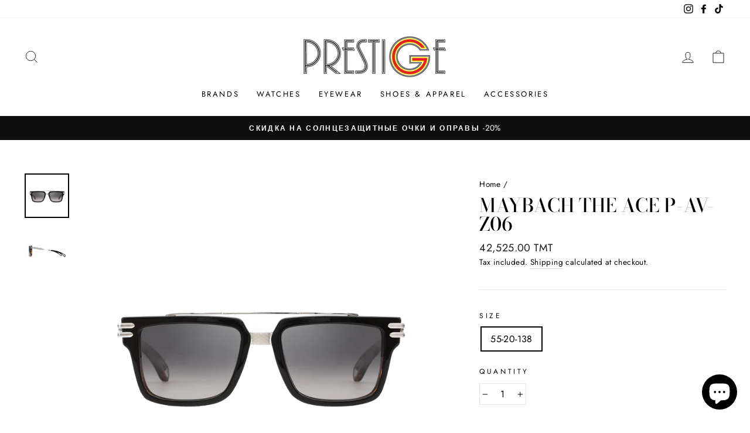

--- FILE ---
content_type: text/html; charset=utf-8
request_url: https://prestige.tm/products/maybach-the-ace-p-av-z06-1
body_size: 36389
content:
<!doctype html>
<html class="no-js" lang="en" dir="ltr">
<head>
  <meta charset="utf-8">
  <meta http-equiv="X-UA-Compatible" content="IE=edge,chrome=1">
  <meta name="viewport" content="width=device-width,initial-scale=1">
  <meta name="theme-color" content="#111111">
  <link rel="canonical" href="https://prestige.tm/products/maybach-the-ace-p-av-z06-1">
  <link rel="preconnect" href="https://cdn.shopify.com">
  <link rel="preconnect" href="https://fonts.shopifycdn.com">
  <link rel="dns-prefetch" href="https://productreviews.shopifycdn.com">
  <link rel="dns-prefetch" href="https://ajax.googleapis.com">
  <link rel="dns-prefetch" href="https://maps.googleapis.com">
  <link rel="dns-prefetch" href="https://maps.gstatic.com"><link rel="shortcut icon" href="//prestige.tm/cdn/shop/files/G_32x32.png?v=1626284723" type="image/png" /><title>MAYBACH THE ACE P-AV-Z06
&ndash; PRESTIGE
</title>
<meta name="description" content="  Описание очков Исключительная коллекция роскошных очков, созданная вручную из редких и драгоценных материалов, отражающая легендарный образ бренда, символ успеха и достижений. Футуристические солнцезащитные очки без оправы самых разных оттенков. Тонкая гравировка вокруг контура линзы подчеркивает форму, а неброский л"><meta property="og:site_name" content="PRESTIGE">
  <meta property="og:url" content="https://prestige.tm/products/maybach-the-ace-p-av-z06-1">
  <meta property="og:title" content="MAYBACH THE ACE P-AV-Z06">
  <meta property="og:type" content="product">
  <meta property="og:description" content="  Описание очков Исключительная коллекция роскошных очков, созданная вручную из редких и драгоценных материалов, отражающая легендарный образ бренда, символ успеха и достижений. Футуристические солнцезащитные очки без оправы самых разных оттенков. Тонкая гравировка вокруг контура линзы подчеркивает форму, а неброский л"><meta property="og:image" content="http://prestige.tm/cdn/shop/files/2024-07-01_19.15.08.png?v=1719994588">
    <meta property="og:image:secure_url" content="https://prestige.tm/cdn/shop/files/2024-07-01_19.15.08.png?v=1719994588">
    <meta property="og:image:width" content="1200">
    <meta property="og:image:height" content="1200"><meta name="twitter:site" content="@">
  <meta name="twitter:card" content="summary_large_image">
  <meta name="twitter:title" content="MAYBACH THE ACE P-AV-Z06">
  <meta name="twitter:description" content="  Описание очков Исключительная коллекция роскошных очков, созданная вручную из редких и драгоценных материалов, отражающая легендарный образ бренда, символ успеха и достижений. Футуристические солнцезащитные очки без оправы самых разных оттенков. Тонкая гравировка вокруг контура линзы подчеркивает форму, а неброский л">
<style data-shopify>@font-face {
  font-family: "Bodoni Moda";
  font-weight: 500;
  font-style: normal;
  font-display: swap;
  src: url("//prestige.tm/cdn/fonts/bodoni_moda/bodonimoda_n5.36d0da1db617c453fb46e8089790ab6dc72c2356.woff2") format("woff2"),
       url("//prestige.tm/cdn/fonts/bodoni_moda/bodonimoda_n5.40f612bab009769f87511096f185d9228ad3baa3.woff") format("woff");
}

  @font-face {
  font-family: Jost;
  font-weight: 400;
  font-style: normal;
  font-display: swap;
  src: url("//prestige.tm/cdn/fonts/jost/jost_n4.d47a1b6347ce4a4c9f437608011273009d91f2b7.woff2") format("woff2"),
       url("//prestige.tm/cdn/fonts/jost/jost_n4.791c46290e672b3f85c3d1c651ef2efa3819eadd.woff") format("woff");
}


  @font-face {
  font-family: Jost;
  font-weight: 600;
  font-style: normal;
  font-display: swap;
  src: url("//prestige.tm/cdn/fonts/jost/jost_n6.ec1178db7a7515114a2d84e3dd680832b7af8b99.woff2") format("woff2"),
       url("//prestige.tm/cdn/fonts/jost/jost_n6.b1178bb6bdd3979fef38e103a3816f6980aeaff9.woff") format("woff");
}

  @font-face {
  font-family: Jost;
  font-weight: 400;
  font-style: italic;
  font-display: swap;
  src: url("//prestige.tm/cdn/fonts/jost/jost_i4.b690098389649750ada222b9763d55796c5283a5.woff2") format("woff2"),
       url("//prestige.tm/cdn/fonts/jost/jost_i4.fd766415a47e50b9e391ae7ec04e2ae25e7e28b0.woff") format("woff");
}

  @font-face {
  font-family: Jost;
  font-weight: 600;
  font-style: italic;
  font-display: swap;
  src: url("//prestige.tm/cdn/fonts/jost/jost_i6.9af7e5f39e3a108c08f24047a4276332d9d7b85e.woff2") format("woff2"),
       url("//prestige.tm/cdn/fonts/jost/jost_i6.2bf310262638f998ed206777ce0b9a3b98b6fe92.woff") format("woff");
}

</style><link href="//prestige.tm/cdn/shop/t/3/assets/theme.css?v=99830006611304585071696179223" rel="stylesheet" type="text/css" media="all" />
<style data-shopify>:root {
    --typeHeaderPrimary: "Bodoni Moda";
    --typeHeaderFallback: serif;
    --typeHeaderSize: 38px;
    --typeHeaderWeight: 500;
    --typeHeaderLineHeight: 1;
    --typeHeaderSpacing: 0.0em;

    --typeBasePrimary:Jost;
    --typeBaseFallback:sans-serif;
    --typeBaseSize: 16px;
    --typeBaseWeight: 400;
    --typeBaseSpacing: 0.025em;
    --typeBaseLineHeight: 1.6;

    --typeCollectionTitle: 18px;

    --iconWeight: 2px;
    --iconLinecaps: miter;

    
      --buttonRadius: 0px;
    

    --colorGridOverlayOpacity: 0.1;
  }

  .placeholder-content {
    background-image: linear-gradient(100deg, #ffffff 40%, #f7f7f7 63%, #ffffff 79%);
  }</style><script>
    document.documentElement.className = document.documentElement.className.replace('no-js', 'js');

    window.theme = window.theme || {};
    theme.routes = {
      home: "/",
      cart: "/cart.js",
      cartPage: "/cart",
      cartAdd: "/cart/add.js",
      cartChange: "/cart/change.js"
    };
    theme.strings = {
      soldOut: "Sold Out",
      unavailable: "Unavailable",
      stockLabel: "Only [count] items in stock!",
      willNotShipUntil: "Will not ship until [date]",
      willBeInStockAfter: "Will be in stock after [date]",
      waitingForStock: "Inventory on the way",
      savePrice: "Save [saved_amount]",
      cartEmpty: "Your cart is currently empty.",
      cartTermsConfirmation: "You must agree with the terms and conditions of sales to check out",
      searchCollections: "Collections:",
      searchPages: "Pages:",
      searchArticles: "Articles:"
    };
    theme.settings = {
      dynamicVariantsEnable: true,
      dynamicVariantType: "button",
      cartType: "drawer",
      isCustomerTemplate: false,
      moneyFormat: "{{amount}} TMT",
      saveType: "percent",
      recentlyViewedEnabled: false,
      productImageSize: "square",
      productImageCover: true,
      predictiveSearch: true,
      predictiveSearchType: "product,article,page,collection",
      inventoryThreshold: 10,
      quickView: true,
      themeName: 'Impulse',
      themeVersion: "4.1.4"
    };
  </script>

  

  <!-- Avada Email Marketing Script -->
 

<script>window.AVADA_EM_POPUP_CACHE = 1702721510899;window.AVADA_EM_PUSH_CACHE = 1702721320979;</script>









<script type="text/javascript">
  window.AVADA_EM = window.AVADA_EM || {};

  window.AVADA_EM.product = {
    id: 7829616591037,
    title: "MAYBACH THE ACE P-AV-Z06",
    variants: [{"id":45328373809341,"title":"55-20-138","option1":"55-20-138","option2":null,"option3":null,"sku":"THE ACE P-AV-Z06","requires_shipping":true,"taxable":true,"featured_image":{"id":35009972666557,"product_id":7829616591037,"position":1,"created_at":"2024-07-03T13:06:22+05:00","updated_at":"2024-07-03T13:16:28+05:00","alt":null,"width":1200,"height":1200,"src":"\/\/prestige.tm\/cdn\/shop\/files\/2024-07-01_19.15.08.png?v=1719994588","variant_ids":[45328373809341]},"available":true,"name":"MAYBACH THE ACE P-AV-Z06 - 55-20-138","public_title":"55-20-138","options":["55-20-138"],"price":4252500,"weight":0,"compare_at_price":null,"inventory_management":"shopify","barcode":"4260362905788","featured_media":{"alt":null,"id":27387721416893,"position":1,"preview_image":{"aspect_ratio":1.0,"height":1200,"width":1200,"src":"\/\/prestige.tm\/cdn\/shop\/files\/2024-07-01_19.15.08.png?v=1719994588"}},"requires_selling_plan":false,"selling_plan_allocations":[]}],
    selectedVariant: null,
    vendor: "PRESTIGE watches \u0026 eyewear",
    productType: "sunglasses",
    collections: ["MAYBACH","MAYBACH Солнцезащитные Мужские","ОЧКИ","СОЛНЦЕЗАЩИТНЫЕ МУЖСКИЕ"],
    image: "https://prestige.tm/cdn/shop/files/2024-07-01_19.15.08_grande.png?v=1719994588",
    url: "https://prestige.tm/products/maybach-the-ace-p-av-z06-1",
    price: 4252500,
    tags: ["Blue","Brown","Grey","Havana","Havana Blue","Maybach","MAYBACH Солнцезащитные Мужские","Ацетат","Градиент","Ободковая","ОЧКИ","Очки Мужские","Поляризованные","Прямоугольная","Солнцезащитные","СОЛНЦЕЗАЩИТНЫЕ МУЖСКИЕ","Титановая"],
  };
</script>


        <script>
            const date = new Date();
            window.AVADA_EM = window.AVADA_EM || {};
            window.AVADA_EM.template = "product";
            window.AVADA_EM.shopId = 'BN8AVyZjyHuMQuZPL4SF';
            window.AVADA_EM.disablePopupScript = true;
            window.AVADA_EM.disableTrackingScript = true;
            window.AVADA_EM.disablePushScript = true;
            const params = new URL(document.location).searchParams;
            if (params.get('_avde') && params.get('redirectUrl')) {
              window.location.replace(params.get('redirectUrl'));
            }
            window.AVADA_EM.isTrackingEnabled = true;
            window.AVADA_EM.cart = {"note":null,"attributes":{},"original_total_price":0,"total_price":0,"total_discount":0,"total_weight":0.0,"item_count":0,"items":[],"requires_shipping":false,"currency":"TMT","items_subtotal_price":0,"cart_level_discount_applications":[],"checkout_charge_amount":0};
        </script>
  <!-- /Avada Email Marketing Script -->

<script>window.performance && window.performance.mark && window.performance.mark('shopify.content_for_header.start');</script><meta id="shopify-digital-wallet" name="shopify-digital-wallet" content="/58154614973/digital_wallets/dialog">
<link rel="alternate" type="application/json+oembed" href="https://prestige.tm/products/maybach-the-ace-p-av-z06-1.oembed">
<script async="async" src="/checkouts/internal/preloads.js?locale=en-TM"></script>
<script id="shopify-features" type="application/json">{"accessToken":"0ee1c4692290b02ba9c769261a7acd5d","betas":["rich-media-storefront-analytics"],"domain":"prestige.tm","predictiveSearch":true,"shopId":58154614973,"locale":"en"}</script>
<script>var Shopify = Shopify || {};
Shopify.shop = "prestige-watches-eyewear.myshopify.com";
Shopify.locale = "en";
Shopify.currency = {"active":"TMT","rate":"1.0"};
Shopify.country = "TM";
Shopify.theme = {"name":"Impulse","id":125012410557,"schema_name":"Impulse","schema_version":"4.1.4","theme_store_id":857,"role":"main"};
Shopify.theme.handle = "null";
Shopify.theme.style = {"id":null,"handle":null};
Shopify.cdnHost = "prestige.tm/cdn";
Shopify.routes = Shopify.routes || {};
Shopify.routes.root = "/";</script>
<script type="module">!function(o){(o.Shopify=o.Shopify||{}).modules=!0}(window);</script>
<script>!function(o){function n(){var o=[];function n(){o.push(Array.prototype.slice.apply(arguments))}return n.q=o,n}var t=o.Shopify=o.Shopify||{};t.loadFeatures=n(),t.autoloadFeatures=n()}(window);</script>
<script id="shop-js-analytics" type="application/json">{"pageType":"product"}</script>
<script defer="defer" async type="module" src="//prestige.tm/cdn/shopifycloud/shop-js/modules/v2/client.init-shop-cart-sync_BT-GjEfc.en.esm.js"></script>
<script defer="defer" async type="module" src="//prestige.tm/cdn/shopifycloud/shop-js/modules/v2/chunk.common_D58fp_Oc.esm.js"></script>
<script defer="defer" async type="module" src="//prestige.tm/cdn/shopifycloud/shop-js/modules/v2/chunk.modal_xMitdFEc.esm.js"></script>
<script type="module">
  await import("//prestige.tm/cdn/shopifycloud/shop-js/modules/v2/client.init-shop-cart-sync_BT-GjEfc.en.esm.js");
await import("//prestige.tm/cdn/shopifycloud/shop-js/modules/v2/chunk.common_D58fp_Oc.esm.js");
await import("//prestige.tm/cdn/shopifycloud/shop-js/modules/v2/chunk.modal_xMitdFEc.esm.js");

  window.Shopify.SignInWithShop?.initShopCartSync?.({"fedCMEnabled":true,"windoidEnabled":true});

</script>
<script id="__st">var __st={"a":58154614973,"offset":18000,"reqid":"eee4b586-4ab1-4203-8f4f-45ecb26ec719-1769327179","pageurl":"prestige.tm\/products\/maybach-the-ace-p-av-z06-1","u":"69c48187870b","p":"product","rtyp":"product","rid":7829616591037};</script>
<script>window.ShopifyPaypalV4VisibilityTracking = true;</script>
<script id="captcha-bootstrap">!function(){'use strict';const t='contact',e='account',n='new_comment',o=[[t,t],['blogs',n],['comments',n],[t,'customer']],c=[[e,'customer_login'],[e,'guest_login'],[e,'recover_customer_password'],[e,'create_customer']],r=t=>t.map((([t,e])=>`form[action*='/${t}']:not([data-nocaptcha='true']) input[name='form_type'][value='${e}']`)).join(','),a=t=>()=>t?[...document.querySelectorAll(t)].map((t=>t.form)):[];function s(){const t=[...o],e=r(t);return a(e)}const i='password',u='form_key',d=['recaptcha-v3-token','g-recaptcha-response','h-captcha-response',i],f=()=>{try{return window.sessionStorage}catch{return}},m='__shopify_v',_=t=>t.elements[u];function p(t,e,n=!1){try{const o=window.sessionStorage,c=JSON.parse(o.getItem(e)),{data:r}=function(t){const{data:e,action:n}=t;return t[m]||n?{data:e,action:n}:{data:t,action:n}}(c);for(const[e,n]of Object.entries(r))t.elements[e]&&(t.elements[e].value=n);n&&o.removeItem(e)}catch(o){console.error('form repopulation failed',{error:o})}}const l='form_type',E='cptcha';function T(t){t.dataset[E]=!0}const w=window,h=w.document,L='Shopify',v='ce_forms',y='captcha';let A=!1;((t,e)=>{const n=(g='f06e6c50-85a8-45c8-87d0-21a2b65856fe',I='https://cdn.shopify.com/shopifycloud/storefront-forms-hcaptcha/ce_storefront_forms_captcha_hcaptcha.v1.5.2.iife.js',D={infoText:'Protected by hCaptcha',privacyText:'Privacy',termsText:'Terms'},(t,e,n)=>{const o=w[L][v],c=o.bindForm;if(c)return c(t,g,e,D).then(n);var r;o.q.push([[t,g,e,D],n]),r=I,A||(h.body.append(Object.assign(h.createElement('script'),{id:'captcha-provider',async:!0,src:r})),A=!0)});var g,I,D;w[L]=w[L]||{},w[L][v]=w[L][v]||{},w[L][v].q=[],w[L][y]=w[L][y]||{},w[L][y].protect=function(t,e){n(t,void 0,e),T(t)},Object.freeze(w[L][y]),function(t,e,n,w,h,L){const[v,y,A,g]=function(t,e,n){const i=e?o:[],u=t?c:[],d=[...i,...u],f=r(d),m=r(i),_=r(d.filter((([t,e])=>n.includes(e))));return[a(f),a(m),a(_),s()]}(w,h,L),I=t=>{const e=t.target;return e instanceof HTMLFormElement?e:e&&e.form},D=t=>v().includes(t);t.addEventListener('submit',(t=>{const e=I(t);if(!e)return;const n=D(e)&&!e.dataset.hcaptchaBound&&!e.dataset.recaptchaBound,o=_(e),c=g().includes(e)&&(!o||!o.value);(n||c)&&t.preventDefault(),c&&!n&&(function(t){try{if(!f())return;!function(t){const e=f();if(!e)return;const n=_(t);if(!n)return;const o=n.value;o&&e.removeItem(o)}(t);const e=Array.from(Array(32),(()=>Math.random().toString(36)[2])).join('');!function(t,e){_(t)||t.append(Object.assign(document.createElement('input'),{type:'hidden',name:u})),t.elements[u].value=e}(t,e),function(t,e){const n=f();if(!n)return;const o=[...t.querySelectorAll(`input[type='${i}']`)].map((({name:t})=>t)),c=[...d,...o],r={};for(const[a,s]of new FormData(t).entries())c.includes(a)||(r[a]=s);n.setItem(e,JSON.stringify({[m]:1,action:t.action,data:r}))}(t,e)}catch(e){console.error('failed to persist form',e)}}(e),e.submit())}));const S=(t,e)=>{t&&!t.dataset[E]&&(n(t,e.some((e=>e===t))),T(t))};for(const o of['focusin','change'])t.addEventListener(o,(t=>{const e=I(t);D(e)&&S(e,y())}));const B=e.get('form_key'),M=e.get(l),P=B&&M;t.addEventListener('DOMContentLoaded',(()=>{const t=y();if(P)for(const e of t)e.elements[l].value===M&&p(e,B);[...new Set([...A(),...v().filter((t=>'true'===t.dataset.shopifyCaptcha))])].forEach((e=>S(e,t)))}))}(h,new URLSearchParams(w.location.search),n,t,e,['guest_login'])})(!0,!0)}();</script>
<script integrity="sha256-4kQ18oKyAcykRKYeNunJcIwy7WH5gtpwJnB7kiuLZ1E=" data-source-attribution="shopify.loadfeatures" defer="defer" src="//prestige.tm/cdn/shopifycloud/storefront/assets/storefront/load_feature-a0a9edcb.js" crossorigin="anonymous"></script>
<script data-source-attribution="shopify.dynamic_checkout.dynamic.init">var Shopify=Shopify||{};Shopify.PaymentButton=Shopify.PaymentButton||{isStorefrontPortableWallets:!0,init:function(){window.Shopify.PaymentButton.init=function(){};var t=document.createElement("script");t.src="https://prestige.tm/cdn/shopifycloud/portable-wallets/latest/portable-wallets.en.js",t.type="module",document.head.appendChild(t)}};
</script>
<script data-source-attribution="shopify.dynamic_checkout.buyer_consent">
  function portableWalletsHideBuyerConsent(e){var t=document.getElementById("shopify-buyer-consent"),n=document.getElementById("shopify-subscription-policy-button");t&&n&&(t.classList.add("hidden"),t.setAttribute("aria-hidden","true"),n.removeEventListener("click",e))}function portableWalletsShowBuyerConsent(e){var t=document.getElementById("shopify-buyer-consent"),n=document.getElementById("shopify-subscription-policy-button");t&&n&&(t.classList.remove("hidden"),t.removeAttribute("aria-hidden"),n.addEventListener("click",e))}window.Shopify?.PaymentButton&&(window.Shopify.PaymentButton.hideBuyerConsent=portableWalletsHideBuyerConsent,window.Shopify.PaymentButton.showBuyerConsent=portableWalletsShowBuyerConsent);
</script>
<script>
  function portableWalletsCleanup(e){e&&e.src&&console.error("Failed to load portable wallets script "+e.src);var t=document.querySelectorAll("shopify-accelerated-checkout .shopify-payment-button__skeleton, shopify-accelerated-checkout-cart .wallet-cart-button__skeleton"),e=document.getElementById("shopify-buyer-consent");for(let e=0;e<t.length;e++)t[e].remove();e&&e.remove()}function portableWalletsNotLoadedAsModule(e){e instanceof ErrorEvent&&"string"==typeof e.message&&e.message.includes("import.meta")&&"string"==typeof e.filename&&e.filename.includes("portable-wallets")&&(window.removeEventListener("error",portableWalletsNotLoadedAsModule),window.Shopify.PaymentButton.failedToLoad=e,"loading"===document.readyState?document.addEventListener("DOMContentLoaded",window.Shopify.PaymentButton.init):window.Shopify.PaymentButton.init())}window.addEventListener("error",portableWalletsNotLoadedAsModule);
</script>

<script type="module" src="https://prestige.tm/cdn/shopifycloud/portable-wallets/latest/portable-wallets.en.js" onError="portableWalletsCleanup(this)" crossorigin="anonymous"></script>
<script nomodule>
  document.addEventListener("DOMContentLoaded", portableWalletsCleanup);
</script>

<link id="shopify-accelerated-checkout-styles" rel="stylesheet" media="screen" href="https://prestige.tm/cdn/shopifycloud/portable-wallets/latest/accelerated-checkout-backwards-compat.css" crossorigin="anonymous">
<style id="shopify-accelerated-checkout-cart">
        #shopify-buyer-consent {
  margin-top: 1em;
  display: inline-block;
  width: 100%;
}

#shopify-buyer-consent.hidden {
  display: none;
}

#shopify-subscription-policy-button {
  background: none;
  border: none;
  padding: 0;
  text-decoration: underline;
  font-size: inherit;
  cursor: pointer;
}

#shopify-subscription-policy-button::before {
  box-shadow: none;
}

      </style>

<script>window.performance && window.performance.mark && window.performance.mark('shopify.content_for_header.end');</script>

  <script src="//prestige.tm/cdn/shop/t/3/assets/vendor-scripts-v9.js" defer="defer"></script><script src="//prestige.tm/cdn/shop/t/3/assets/theme.min.js?v=60451137851990189171626202759" defer="defer"></script><script src="https://cdn.shopify.com/extensions/e8878072-2f6b-4e89-8082-94b04320908d/inbox-1254/assets/inbox-chat-loader.js" type="text/javascript" defer="defer"></script>
<link href="https://monorail-edge.shopifysvc.com" rel="dns-prefetch">
<script>(function(){if ("sendBeacon" in navigator && "performance" in window) {try {var session_token_from_headers = performance.getEntriesByType('navigation')[0].serverTiming.find(x => x.name == '_s').description;} catch {var session_token_from_headers = undefined;}var session_cookie_matches = document.cookie.match(/_shopify_s=([^;]*)/);var session_token_from_cookie = session_cookie_matches && session_cookie_matches.length === 2 ? session_cookie_matches[1] : "";var session_token = session_token_from_headers || session_token_from_cookie || "";function handle_abandonment_event(e) {var entries = performance.getEntries().filter(function(entry) {return /monorail-edge.shopifysvc.com/.test(entry.name);});if (!window.abandonment_tracked && entries.length === 0) {window.abandonment_tracked = true;var currentMs = Date.now();var navigation_start = performance.timing.navigationStart;var payload = {shop_id: 58154614973,url: window.location.href,navigation_start,duration: currentMs - navigation_start,session_token,page_type: "product"};window.navigator.sendBeacon("https://monorail-edge.shopifysvc.com/v1/produce", JSON.stringify({schema_id: "online_store_buyer_site_abandonment/1.1",payload: payload,metadata: {event_created_at_ms: currentMs,event_sent_at_ms: currentMs}}));}}window.addEventListener('pagehide', handle_abandonment_event);}}());</script>
<script id="web-pixels-manager-setup">(function e(e,d,r,n,o){if(void 0===o&&(o={}),!Boolean(null===(a=null===(i=window.Shopify)||void 0===i?void 0:i.analytics)||void 0===a?void 0:a.replayQueue)){var i,a;window.Shopify=window.Shopify||{};var t=window.Shopify;t.analytics=t.analytics||{};var s=t.analytics;s.replayQueue=[],s.publish=function(e,d,r){return s.replayQueue.push([e,d,r]),!0};try{self.performance.mark("wpm:start")}catch(e){}var l=function(){var e={modern:/Edge?\/(1{2}[4-9]|1[2-9]\d|[2-9]\d{2}|\d{4,})\.\d+(\.\d+|)|Firefox\/(1{2}[4-9]|1[2-9]\d|[2-9]\d{2}|\d{4,})\.\d+(\.\d+|)|Chrom(ium|e)\/(9{2}|\d{3,})\.\d+(\.\d+|)|(Maci|X1{2}).+ Version\/(15\.\d+|(1[6-9]|[2-9]\d|\d{3,})\.\d+)([,.]\d+|)( \(\w+\)|)( Mobile\/\w+|) Safari\/|Chrome.+OPR\/(9{2}|\d{3,})\.\d+\.\d+|(CPU[ +]OS|iPhone[ +]OS|CPU[ +]iPhone|CPU IPhone OS|CPU iPad OS)[ +]+(15[._]\d+|(1[6-9]|[2-9]\d|\d{3,})[._]\d+)([._]\d+|)|Android:?[ /-](13[3-9]|1[4-9]\d|[2-9]\d{2}|\d{4,})(\.\d+|)(\.\d+|)|Android.+Firefox\/(13[5-9]|1[4-9]\d|[2-9]\d{2}|\d{4,})\.\d+(\.\d+|)|Android.+Chrom(ium|e)\/(13[3-9]|1[4-9]\d|[2-9]\d{2}|\d{4,})\.\d+(\.\d+|)|SamsungBrowser\/([2-9]\d|\d{3,})\.\d+/,legacy:/Edge?\/(1[6-9]|[2-9]\d|\d{3,})\.\d+(\.\d+|)|Firefox\/(5[4-9]|[6-9]\d|\d{3,})\.\d+(\.\d+|)|Chrom(ium|e)\/(5[1-9]|[6-9]\d|\d{3,})\.\d+(\.\d+|)([\d.]+$|.*Safari\/(?![\d.]+ Edge\/[\d.]+$))|(Maci|X1{2}).+ Version\/(10\.\d+|(1[1-9]|[2-9]\d|\d{3,})\.\d+)([,.]\d+|)( \(\w+\)|)( Mobile\/\w+|) Safari\/|Chrome.+OPR\/(3[89]|[4-9]\d|\d{3,})\.\d+\.\d+|(CPU[ +]OS|iPhone[ +]OS|CPU[ +]iPhone|CPU IPhone OS|CPU iPad OS)[ +]+(10[._]\d+|(1[1-9]|[2-9]\d|\d{3,})[._]\d+)([._]\d+|)|Android:?[ /-](13[3-9]|1[4-9]\d|[2-9]\d{2}|\d{4,})(\.\d+|)(\.\d+|)|Mobile Safari.+OPR\/([89]\d|\d{3,})\.\d+\.\d+|Android.+Firefox\/(13[5-9]|1[4-9]\d|[2-9]\d{2}|\d{4,})\.\d+(\.\d+|)|Android.+Chrom(ium|e)\/(13[3-9]|1[4-9]\d|[2-9]\d{2}|\d{4,})\.\d+(\.\d+|)|Android.+(UC? ?Browser|UCWEB|U3)[ /]?(15\.([5-9]|\d{2,})|(1[6-9]|[2-9]\d|\d{3,})\.\d+)\.\d+|SamsungBrowser\/(5\.\d+|([6-9]|\d{2,})\.\d+)|Android.+MQ{2}Browser\/(14(\.(9|\d{2,})|)|(1[5-9]|[2-9]\d|\d{3,})(\.\d+|))(\.\d+|)|K[Aa][Ii]OS\/(3\.\d+|([4-9]|\d{2,})\.\d+)(\.\d+|)/},d=e.modern,r=e.legacy,n=navigator.userAgent;return n.match(d)?"modern":n.match(r)?"legacy":"unknown"}(),u="modern"===l?"modern":"legacy",c=(null!=n?n:{modern:"",legacy:""})[u],f=function(e){return[e.baseUrl,"/wpm","/b",e.hashVersion,"modern"===e.buildTarget?"m":"l",".js"].join("")}({baseUrl:d,hashVersion:r,buildTarget:u}),m=function(e){var d=e.version,r=e.bundleTarget,n=e.surface,o=e.pageUrl,i=e.monorailEndpoint;return{emit:function(e){var a=e.status,t=e.errorMsg,s=(new Date).getTime(),l=JSON.stringify({metadata:{event_sent_at_ms:s},events:[{schema_id:"web_pixels_manager_load/3.1",payload:{version:d,bundle_target:r,page_url:o,status:a,surface:n,error_msg:t},metadata:{event_created_at_ms:s}}]});if(!i)return console&&console.warn&&console.warn("[Web Pixels Manager] No Monorail endpoint provided, skipping logging."),!1;try{return self.navigator.sendBeacon.bind(self.navigator)(i,l)}catch(e){}var u=new XMLHttpRequest;try{return u.open("POST",i,!0),u.setRequestHeader("Content-Type","text/plain"),u.send(l),!0}catch(e){return console&&console.warn&&console.warn("[Web Pixels Manager] Got an unhandled error while logging to Monorail."),!1}}}}({version:r,bundleTarget:l,surface:e.surface,pageUrl:self.location.href,monorailEndpoint:e.monorailEndpoint});try{o.browserTarget=l,function(e){var d=e.src,r=e.async,n=void 0===r||r,o=e.onload,i=e.onerror,a=e.sri,t=e.scriptDataAttributes,s=void 0===t?{}:t,l=document.createElement("script"),u=document.querySelector("head"),c=document.querySelector("body");if(l.async=n,l.src=d,a&&(l.integrity=a,l.crossOrigin="anonymous"),s)for(var f in s)if(Object.prototype.hasOwnProperty.call(s,f))try{l.dataset[f]=s[f]}catch(e){}if(o&&l.addEventListener("load",o),i&&l.addEventListener("error",i),u)u.appendChild(l);else{if(!c)throw new Error("Did not find a head or body element to append the script");c.appendChild(l)}}({src:f,async:!0,onload:function(){if(!function(){var e,d;return Boolean(null===(d=null===(e=window.Shopify)||void 0===e?void 0:e.analytics)||void 0===d?void 0:d.initialized)}()){var d=window.webPixelsManager.init(e)||void 0;if(d){var r=window.Shopify.analytics;r.replayQueue.forEach((function(e){var r=e[0],n=e[1],o=e[2];d.publishCustomEvent(r,n,o)})),r.replayQueue=[],r.publish=d.publishCustomEvent,r.visitor=d.visitor,r.initialized=!0}}},onerror:function(){return m.emit({status:"failed",errorMsg:"".concat(f," has failed to load")})},sri:function(e){var d=/^sha384-[A-Za-z0-9+/=]+$/;return"string"==typeof e&&d.test(e)}(c)?c:"",scriptDataAttributes:o}),m.emit({status:"loading"})}catch(e){m.emit({status:"failed",errorMsg:(null==e?void 0:e.message)||"Unknown error"})}}})({shopId: 58154614973,storefrontBaseUrl: "https://prestige.tm",extensionsBaseUrl: "https://extensions.shopifycdn.com/cdn/shopifycloud/web-pixels-manager",monorailEndpoint: "https://monorail-edge.shopifysvc.com/unstable/produce_batch",surface: "storefront-renderer",enabledBetaFlags: ["2dca8a86"],webPixelsConfigList: [{"id":"239599805","configuration":"{\"pixel_id\":\"799387438222313\",\"pixel_type\":\"facebook_pixel\",\"metaapp_system_user_token\":\"-\"}","eventPayloadVersion":"v1","runtimeContext":"OPEN","scriptVersion":"ca16bc87fe92b6042fbaa3acc2fbdaa6","type":"APP","apiClientId":2329312,"privacyPurposes":["ANALYTICS","MARKETING","SALE_OF_DATA"],"dataSharingAdjustments":{"protectedCustomerApprovalScopes":["read_customer_address","read_customer_email","read_customer_name","read_customer_personal_data","read_customer_phone"]}},{"id":"shopify-app-pixel","configuration":"{}","eventPayloadVersion":"v1","runtimeContext":"STRICT","scriptVersion":"0450","apiClientId":"shopify-pixel","type":"APP","privacyPurposes":["ANALYTICS","MARKETING"]},{"id":"shopify-custom-pixel","eventPayloadVersion":"v1","runtimeContext":"LAX","scriptVersion":"0450","apiClientId":"shopify-pixel","type":"CUSTOM","privacyPurposes":["ANALYTICS","MARKETING"]}],isMerchantRequest: false,initData: {"shop":{"name":"PRESTIGE","paymentSettings":{"currencyCode":"TMT"},"myshopifyDomain":"prestige-watches-eyewear.myshopify.com","countryCode":"TM","storefrontUrl":"https:\/\/prestige.tm"},"customer":null,"cart":null,"checkout":null,"productVariants":[{"price":{"amount":42525.0,"currencyCode":"TMT"},"product":{"title":"MAYBACH THE ACE P-AV-Z06","vendor":"PRESTIGE watches \u0026 eyewear","id":"7829616591037","untranslatedTitle":"MAYBACH THE ACE P-AV-Z06","url":"\/products\/maybach-the-ace-p-av-z06-1","type":"sunglasses"},"id":"45328373809341","image":{"src":"\/\/prestige.tm\/cdn\/shop\/files\/2024-07-01_19.15.08.png?v=1719994588"},"sku":"THE ACE P-AV-Z06","title":"55-20-138","untranslatedTitle":"55-20-138"}],"purchasingCompany":null},},"https://prestige.tm/cdn","fcfee988w5aeb613cpc8e4bc33m6693e112",{"modern":"","legacy":""},{"shopId":"58154614973","storefrontBaseUrl":"https:\/\/prestige.tm","extensionBaseUrl":"https:\/\/extensions.shopifycdn.com\/cdn\/shopifycloud\/web-pixels-manager","surface":"storefront-renderer","enabledBetaFlags":"[\"2dca8a86\"]","isMerchantRequest":"false","hashVersion":"fcfee988w5aeb613cpc8e4bc33m6693e112","publish":"custom","events":"[[\"page_viewed\",{}],[\"product_viewed\",{\"productVariant\":{\"price\":{\"amount\":42525.0,\"currencyCode\":\"TMT\"},\"product\":{\"title\":\"MAYBACH THE ACE P-AV-Z06\",\"vendor\":\"PRESTIGE watches \u0026 eyewear\",\"id\":\"7829616591037\",\"untranslatedTitle\":\"MAYBACH THE ACE P-AV-Z06\",\"url\":\"\/products\/maybach-the-ace-p-av-z06-1\",\"type\":\"sunglasses\"},\"id\":\"45328373809341\",\"image\":{\"src\":\"\/\/prestige.tm\/cdn\/shop\/files\/2024-07-01_19.15.08.png?v=1719994588\"},\"sku\":\"THE ACE P-AV-Z06\",\"title\":\"55-20-138\",\"untranslatedTitle\":\"55-20-138\"}}]]"});</script><script>
  window.ShopifyAnalytics = window.ShopifyAnalytics || {};
  window.ShopifyAnalytics.meta = window.ShopifyAnalytics.meta || {};
  window.ShopifyAnalytics.meta.currency = 'TMT';
  var meta = {"product":{"id":7829616591037,"gid":"gid:\/\/shopify\/Product\/7829616591037","vendor":"PRESTIGE watches \u0026 eyewear","type":"sunglasses","handle":"maybach-the-ace-p-av-z06-1","variants":[{"id":45328373809341,"price":4252500,"name":"MAYBACH THE ACE P-AV-Z06 - 55-20-138","public_title":"55-20-138","sku":"THE ACE P-AV-Z06"}],"remote":false},"page":{"pageType":"product","resourceType":"product","resourceId":7829616591037,"requestId":"eee4b586-4ab1-4203-8f4f-45ecb26ec719-1769327179"}};
  for (var attr in meta) {
    window.ShopifyAnalytics.meta[attr] = meta[attr];
  }
</script>
<script class="analytics">
  (function () {
    var customDocumentWrite = function(content) {
      var jquery = null;

      if (window.jQuery) {
        jquery = window.jQuery;
      } else if (window.Checkout && window.Checkout.$) {
        jquery = window.Checkout.$;
      }

      if (jquery) {
        jquery('body').append(content);
      }
    };

    var hasLoggedConversion = function(token) {
      if (token) {
        return document.cookie.indexOf('loggedConversion=' + token) !== -1;
      }
      return false;
    }

    var setCookieIfConversion = function(token) {
      if (token) {
        var twoMonthsFromNow = new Date(Date.now());
        twoMonthsFromNow.setMonth(twoMonthsFromNow.getMonth() + 2);

        document.cookie = 'loggedConversion=' + token + '; expires=' + twoMonthsFromNow;
      }
    }

    var trekkie = window.ShopifyAnalytics.lib = window.trekkie = window.trekkie || [];
    if (trekkie.integrations) {
      return;
    }
    trekkie.methods = [
      'identify',
      'page',
      'ready',
      'track',
      'trackForm',
      'trackLink'
    ];
    trekkie.factory = function(method) {
      return function() {
        var args = Array.prototype.slice.call(arguments);
        args.unshift(method);
        trekkie.push(args);
        return trekkie;
      };
    };
    for (var i = 0; i < trekkie.methods.length; i++) {
      var key = trekkie.methods[i];
      trekkie[key] = trekkie.factory(key);
    }
    trekkie.load = function(config) {
      trekkie.config = config || {};
      trekkie.config.initialDocumentCookie = document.cookie;
      var first = document.getElementsByTagName('script')[0];
      var script = document.createElement('script');
      script.type = 'text/javascript';
      script.onerror = function(e) {
        var scriptFallback = document.createElement('script');
        scriptFallback.type = 'text/javascript';
        scriptFallback.onerror = function(error) {
                var Monorail = {
      produce: function produce(monorailDomain, schemaId, payload) {
        var currentMs = new Date().getTime();
        var event = {
          schema_id: schemaId,
          payload: payload,
          metadata: {
            event_created_at_ms: currentMs,
            event_sent_at_ms: currentMs
          }
        };
        return Monorail.sendRequest("https://" + monorailDomain + "/v1/produce", JSON.stringify(event));
      },
      sendRequest: function sendRequest(endpointUrl, payload) {
        // Try the sendBeacon API
        if (window && window.navigator && typeof window.navigator.sendBeacon === 'function' && typeof window.Blob === 'function' && !Monorail.isIos12()) {
          var blobData = new window.Blob([payload], {
            type: 'text/plain'
          });

          if (window.navigator.sendBeacon(endpointUrl, blobData)) {
            return true;
          } // sendBeacon was not successful

        } // XHR beacon

        var xhr = new XMLHttpRequest();

        try {
          xhr.open('POST', endpointUrl);
          xhr.setRequestHeader('Content-Type', 'text/plain');
          xhr.send(payload);
        } catch (e) {
          console.log(e);
        }

        return false;
      },
      isIos12: function isIos12() {
        return window.navigator.userAgent.lastIndexOf('iPhone; CPU iPhone OS 12_') !== -1 || window.navigator.userAgent.lastIndexOf('iPad; CPU OS 12_') !== -1;
      }
    };
    Monorail.produce('monorail-edge.shopifysvc.com',
      'trekkie_storefront_load_errors/1.1',
      {shop_id: 58154614973,
      theme_id: 125012410557,
      app_name: "storefront",
      context_url: window.location.href,
      source_url: "//prestige.tm/cdn/s/trekkie.storefront.8d95595f799fbf7e1d32231b9a28fd43b70c67d3.min.js"});

        };
        scriptFallback.async = true;
        scriptFallback.src = '//prestige.tm/cdn/s/trekkie.storefront.8d95595f799fbf7e1d32231b9a28fd43b70c67d3.min.js';
        first.parentNode.insertBefore(scriptFallback, first);
      };
      script.async = true;
      script.src = '//prestige.tm/cdn/s/trekkie.storefront.8d95595f799fbf7e1d32231b9a28fd43b70c67d3.min.js';
      first.parentNode.insertBefore(script, first);
    };
    trekkie.load(
      {"Trekkie":{"appName":"storefront","development":false,"defaultAttributes":{"shopId":58154614973,"isMerchantRequest":null,"themeId":125012410557,"themeCityHash":"2813720652906623350","contentLanguage":"en","currency":"TMT","eventMetadataId":"9b2d61c9-b090-4fd0-a6e5-2a0433aaa6ac"},"isServerSideCookieWritingEnabled":true,"monorailRegion":"shop_domain","enabledBetaFlags":["65f19447"]},"Session Attribution":{},"S2S":{"facebookCapiEnabled":true,"source":"trekkie-storefront-renderer","apiClientId":580111}}
    );

    var loaded = false;
    trekkie.ready(function() {
      if (loaded) return;
      loaded = true;

      window.ShopifyAnalytics.lib = window.trekkie;

      var originalDocumentWrite = document.write;
      document.write = customDocumentWrite;
      try { window.ShopifyAnalytics.merchantGoogleAnalytics.call(this); } catch(error) {};
      document.write = originalDocumentWrite;

      window.ShopifyAnalytics.lib.page(null,{"pageType":"product","resourceType":"product","resourceId":7829616591037,"requestId":"eee4b586-4ab1-4203-8f4f-45ecb26ec719-1769327179","shopifyEmitted":true});

      var match = window.location.pathname.match(/checkouts\/(.+)\/(thank_you|post_purchase)/)
      var token = match? match[1]: undefined;
      if (!hasLoggedConversion(token)) {
        setCookieIfConversion(token);
        window.ShopifyAnalytics.lib.track("Viewed Product",{"currency":"TMT","variantId":45328373809341,"productId":7829616591037,"productGid":"gid:\/\/shopify\/Product\/7829616591037","name":"MAYBACH THE ACE P-AV-Z06 - 55-20-138","price":"42525.00","sku":"THE ACE P-AV-Z06","brand":"PRESTIGE watches \u0026 eyewear","variant":"55-20-138","category":"sunglasses","nonInteraction":true,"remote":false},undefined,undefined,{"shopifyEmitted":true});
      window.ShopifyAnalytics.lib.track("monorail:\/\/trekkie_storefront_viewed_product\/1.1",{"currency":"TMT","variantId":45328373809341,"productId":7829616591037,"productGid":"gid:\/\/shopify\/Product\/7829616591037","name":"MAYBACH THE ACE P-AV-Z06 - 55-20-138","price":"42525.00","sku":"THE ACE P-AV-Z06","brand":"PRESTIGE watches \u0026 eyewear","variant":"55-20-138","category":"sunglasses","nonInteraction":true,"remote":false,"referer":"https:\/\/prestige.tm\/products\/maybach-the-ace-p-av-z06-1"});
      }
    });


        var eventsListenerScript = document.createElement('script');
        eventsListenerScript.async = true;
        eventsListenerScript.src = "//prestige.tm/cdn/shopifycloud/storefront/assets/shop_events_listener-3da45d37.js";
        document.getElementsByTagName('head')[0].appendChild(eventsListenerScript);

})();</script>
  <script>
  if (!window.ga || (window.ga && typeof window.ga !== 'function')) {
    window.ga = function ga() {
      (window.ga.q = window.ga.q || []).push(arguments);
      if (window.Shopify && window.Shopify.analytics && typeof window.Shopify.analytics.publish === 'function') {
        window.Shopify.analytics.publish("ga_stub_called", {}, {sendTo: "google_osp_migration"});
      }
      console.error("Shopify's Google Analytics stub called with:", Array.from(arguments), "\nSee https://help.shopify.com/manual/promoting-marketing/pixels/pixel-migration#google for more information.");
    };
    if (window.Shopify && window.Shopify.analytics && typeof window.Shopify.analytics.publish === 'function') {
      window.Shopify.analytics.publish("ga_stub_initialized", {}, {sendTo: "google_osp_migration"});
    }
  }
</script>
<script
  defer
  src="https://prestige.tm/cdn/shopifycloud/perf-kit/shopify-perf-kit-3.0.4.min.js"
  data-application="storefront-renderer"
  data-shop-id="58154614973"
  data-render-region="gcp-us-central1"
  data-page-type="product"
  data-theme-instance-id="125012410557"
  data-theme-name="Impulse"
  data-theme-version="4.1.4"
  data-monorail-region="shop_domain"
  data-resource-timing-sampling-rate="10"
  data-shs="true"
  data-shs-beacon="true"
  data-shs-export-with-fetch="true"
  data-shs-logs-sample-rate="1"
  data-shs-beacon-endpoint="https://prestige.tm/api/collect"
></script>
</head>

<body class="template-product" data-center-text="true" data-button_style="square" data-type_header_capitalize="true" data-type_headers_align_text="true" data-type_product_capitalize="true" data-swatch_style="round" >

  <a class="in-page-link visually-hidden skip-link" href="#MainContent">Skip to content</a>

  <div id="PageContainer" class="page-container">
    <div class="transition-body"><div id="shopify-section-header" class="shopify-section">

<div id="NavDrawer" class="drawer drawer--left">
  <div class="drawer__contents">
    <div class="drawer__fixed-header">
      <div class="drawer__header appear-animation appear-delay-1">
        <div class="h2 drawer__title"></div>
        <div class="drawer__close">
          <button type="button" class="drawer__close-button js-drawer-close">
            <svg aria-hidden="true" focusable="false" role="presentation" class="icon icon-close" viewBox="0 0 64 64"><path d="M19 17.61l27.12 27.13m0-27.12L19 44.74"/></svg>
            <span class="icon__fallback-text">Close menu</span>
          </button>
        </div>
      </div>
    </div>
    <div class="drawer__scrollable">
      <ul class="mobile-nav" role="navigation" aria-label="Primary"><li class="mobile-nav__item appear-animation appear-delay-2"><div class="mobile-nav__has-sublist"><a href="/collections/brands"
                    class="mobile-nav__link mobile-nav__link--top-level"
                    id="Label-collections-brands1"
                    >
                    BRANDS
                  </a>
                  <div class="mobile-nav__toggle">
                    <button type="button"
                      aria-controls="Linklist-collections-brands1"
                      aria-labelledby="Label-collections-brands1"
                      class="collapsible-trigger collapsible--auto-height"><span class="collapsible-trigger__icon collapsible-trigger__icon--open" role="presentation">
  <svg aria-hidden="true" focusable="false" role="presentation" class="icon icon--wide icon-chevron-down" viewBox="0 0 28 16"><path d="M1.57 1.59l12.76 12.77L27.1 1.59" stroke-width="2" stroke="#000" fill="none" fill-rule="evenodd"/></svg>
</span>
</button>
                  </div></div><div id="Linklist-collections-brands1"
                class="mobile-nav__sublist collapsible-content collapsible-content--all"
                >
                <div class="collapsible-content__inner">
                  <ul class="mobile-nav__sublist"><li class="mobile-nav__item">
                        <div class="mobile-nav__child-item"><a href="/collections/brands-%D1%87%D0%B0%D1%81%D1%8B"
                              class="mobile-nav__link"
                              id="Sublabel-collections-brands-d1-87-d0-b0-d1-81-d1-8b1"
                              >
                              WATCHES
                            </a><button type="button"
                              aria-controls="Sublinklist-collections-brands1-collections-brands-d1-87-d0-b0-d1-81-d1-8b1"
                              aria-labelledby="Sublabel-collections-brands-d1-87-d0-b0-d1-81-d1-8b1"
                              class="collapsible-trigger"><span class="collapsible-trigger__icon collapsible-trigger__icon--circle collapsible-trigger__icon--open" role="presentation">
  <svg aria-hidden="true" focusable="false" role="presentation" class="icon icon--wide icon-chevron-down" viewBox="0 0 28 16"><path d="M1.57 1.59l12.76 12.77L27.1 1.59" stroke-width="2" stroke="#000" fill="none" fill-rule="evenodd"/></svg>
</span>
</button></div><div
                            id="Sublinklist-collections-brands1-collections-brands-d1-87-d0-b0-d1-81-d1-8b1"
                            aria-labelledby="Sublabel-collections-brands-d1-87-d0-b0-d1-81-d1-8b1"
                            class="mobile-nav__sublist collapsible-content collapsible-content--all"
                            >
                            <div class="collapsible-content__inner">
                              <ul class="mobile-nav__grandchildlist"><li class="mobile-nav__item">
                                    <a href="/collections/hublot" class="mobile-nav__link">
                                      Hublot
                                    </a>
                                  </li><li class="mobile-nav__item">
                                    <a href="/collections/breitling" class="mobile-nav__link">
                                      Breitling
                                    </a>
                                  </li><li class="mobile-nav__item">
                                    <a href="/collections/tag-heuer" class="mobile-nav__link">
                                      Tag Heuer
                                    </a>
                                  </li><li class="mobile-nav__item">
                                    <a href="/collections/baume-mercier" class="mobile-nav__link">
                                      Baume & Mercier
                                    </a>
                                  </li><li class="mobile-nav__item">
                                    <a href="/collections/longines" class="mobile-nav__link">
                                      Longines
                                    </a>
                                  </li><li class="mobile-nav__item">
                                    <a href="/collections/maurice-lacroix" class="mobile-nav__link">
                                      Maurice Lacroix
                                    </a>
                                  </li><li class="mobile-nav__item">
                                    <a href="/collections/rado" class="mobile-nav__link">
                                      Rado
                                    </a>
                                  </li><li class="mobile-nav__item">
                                    <a href="/collections/frederique-constant" class="mobile-nav__link">
                                      Frederique Constant
                                    </a>
                                  </li><li class="mobile-nav__item">
                                    <a href="/collections/raymond-weil-1" class="mobile-nav__link">
                                      Raymond Weil
                                    </a>
                                  </li><li class="mobile-nav__item">
                                    <a href="/collections/mido" class="mobile-nav__link">
                                      Mido
                                    </a>
                                  </li><li class="mobile-nav__item">
                                    <a href="/collections/certina" class="mobile-nav__link">
                                      Certina
                                    </a>
                                  </li><li class="mobile-nav__item">
                                    <a href="/collections/balmain" class="mobile-nav__link">
                                      Balmain
                                    </a>
                                  </li><li class="mobile-nav__item">
                                    <a href="/collections/seiko" class="mobile-nav__link">
                                      Seiko
                                    </a>
                                  </li><li class="mobile-nav__item">
                                    <a href="/collections/emporio-armani-1" class="mobile-nav__link">
                                      Emporio Armani
                                    </a>
                                  </li><li class="mobile-nav__item">
                                    <a href="/collections/michael-kors-1" class="mobile-nav__link">
                                      Michael Kors
                                    </a>
                                  </li><li class="mobile-nav__item">
                                    <a href="/collections/armani-exchange-1" class="mobile-nav__link">
                                      Armani Exchange
                                    </a>
                                  </li><li class="mobile-nav__item">
                                    <a href="/collections/fossil-1" class="mobile-nav__link">
                                      Fossil
                                    </a>
                                  </li><li class="mobile-nav__item">
                                    <a href="/collections/skagen" class="mobile-nav__link">
                                      Skagen
                                    </a>
                                  </li><li class="mobile-nav__item">
                                    <a href="/collections/casio" class="mobile-nav__link">
                                      Casio
                                    </a>
                                  </li></ul>
                            </div>
                          </div></li><li class="mobile-nav__item">
                        <div class="mobile-nav__child-item"><a href="/collections/brands-%D0%BE%D1%87%D0%BA%D0%B8"
                              class="mobile-nav__link"
                              id="Sublabel-collections-brands-d0-be-d1-87-d0-ba-d0-b82"
                              >
                              EYEWEAR
                            </a><button type="button"
                              aria-controls="Sublinklist-collections-brands1-collections-brands-d0-be-d1-87-d0-ba-d0-b82"
                              aria-labelledby="Sublabel-collections-brands-d0-be-d1-87-d0-ba-d0-b82"
                              class="collapsible-trigger"><span class="collapsible-trigger__icon collapsible-trigger__icon--circle collapsible-trigger__icon--open" role="presentation">
  <svg aria-hidden="true" focusable="false" role="presentation" class="icon icon--wide icon-chevron-down" viewBox="0 0 28 16"><path d="M1.57 1.59l12.76 12.77L27.1 1.59" stroke-width="2" stroke="#000" fill="none" fill-rule="evenodd"/></svg>
</span>
</button></div><div
                            id="Sublinklist-collections-brands1-collections-brands-d0-be-d1-87-d0-ba-d0-b82"
                            aria-labelledby="Sublabel-collections-brands-d0-be-d1-87-d0-ba-d0-b82"
                            class="mobile-nav__sublist collapsible-content collapsible-content--all"
                            >
                            <div class="collapsible-content__inner">
                              <ul class="mobile-nav__grandchildlist"><li class="mobile-nav__item">
                                    <a href="/collections/alexander-mcqueen" class="mobile-nav__link">
                                      Alexander McQueen
                                    </a>
                                  </li><li class="mobile-nav__item">
                                    <a href="/collections/balenciaga" class="mobile-nav__link">
                                      Balenciaga
                                    </a>
                                  </li><li class="mobile-nav__item">
                                    <a href="/collections/barton-perreira" class="mobile-nav__link">
                                      Barton Perreira
                                    </a>
                                  </li><li class="mobile-nav__item">
                                    <a href="/collections/blumarine" class="mobile-nav__link">
                                      Blumarine
                                    </a>
                                  </li><li class="mobile-nav__item">
                                    <a href="/collections/bottega-veneta" class="mobile-nav__link">
                                      Bottega Veneta
                                    </a>
                                  </li><li class="mobile-nav__item">
                                    <a href="/collections/burberry" class="mobile-nav__link">
                                      Burberry
                                    </a>
                                  </li><li class="mobile-nav__item">
                                    <a href="/collections/bvlgari" class="mobile-nav__link">
                                      Bvlgari
                                    </a>
                                  </li><li class="mobile-nav__item">
                                    <a href="/collections/carolina-herrera" class="mobile-nav__link">
                                      Carolina Herrera
                                    </a>
                                  </li><li class="mobile-nav__item">
                                    <a href="/collections/carrera" class="mobile-nav__link">
                                      Carrera
                                    </a>
                                  </li><li class="mobile-nav__item">
                                    <a href="/collections/cartier" class="mobile-nav__link">
                                      Cartier
                                    </a>
                                  </li><li class="mobile-nav__item">
                                    <a href="/collections/celine" class="mobile-nav__link">
                                      Celine
                                    </a>
                                  </li><li class="mobile-nav__item">
                                    <a href="/collections/ch" class="mobile-nav__link">
                                      CH
                                    </a>
                                  </li><li class="mobile-nav__item">
                                    <a href="/collections/chiara-ferragni" class="mobile-nav__link">
                                      Chiara Ferragni
                                    </a>
                                  </li><li class="mobile-nav__item">
                                    <a href="/collections/chopard" class="mobile-nav__link">
                                      Chopard
                                    </a>
                                  </li><li class="mobile-nav__item">
                                    <a href="/collections/david-beckham" class="mobile-nav__link">
                                      David Beckham
                                    </a>
                                  </li><li class="mobile-nav__item">
                                    <a href="/collections/dita" class="mobile-nav__link">
                                      Dita
                                    </a>
                                  </li><li class="mobile-nav__item">
                                    <a href="/collections/dior" class="mobile-nav__link">
                                      Dior
                                    </a>
                                  </li><li class="mobile-nav__item">
                                    <a href="/collections/dolce-gabbana" class="mobile-nav__link">
                                      Dolce&Gabbana
                                    </a>
                                  </li><li class="mobile-nav__item">
                                    <a href="/collections/dsquared2" class="mobile-nav__link">
                                      Dsquared2
                                    </a>
                                  </li><li class="mobile-nav__item">
                                    <a href="/collections/dunhill" class="mobile-nav__link">
                                      Dunhill
                                    </a>
                                  </li><li class="mobile-nav__item">
                                    <a href="/collections/elie-saab" class="mobile-nav__link">
                                      Elie Saab
                                    </a>
                                  </li><li class="mobile-nav__item">
                                    <a href="/collections/emporio-armani" class="mobile-nav__link">
                                      Emporio Armani
                                    </a>
                                  </li><li class="mobile-nav__item">
                                    <a href="/collections/ermenegildo-zegna" class="mobile-nav__link">
                                      Ermenegildo Zegna
                                    </a>
                                  </li><li class="mobile-nav__item">
                                    <a href="/collections/escada" class="mobile-nav__link">
                                      Escada
                                    </a>
                                  </li><li class="mobile-nav__item">
                                    <a href="/collections/fendi" class="mobile-nav__link">
                                      Fendi
                                    </a>
                                  </li><li class="mobile-nav__item">
                                    <a href="/collections/fossil" class="mobile-nav__link">
                                      Fossil
                                    </a>
                                  </li><li class="mobile-nav__item">
                                    <a href="/collections/fred" class="mobile-nav__link">
                                      Fred
                                    </a>
                                  </li><li class="mobile-nav__item">
                                    <a href="/collections/furla" class="mobile-nav__link">
                                      Furla
                                    </a>
                                  </li><li class="mobile-nav__item">
                                    <a href="/collections/gant" class="mobile-nav__link">
                                      Gant
                                    </a>
                                  </li><li class="mobile-nav__item">
                                    <a href="/collections/giorgio-armani" class="mobile-nav__link">
                                      Giorgio Armani
                                    </a>
                                  </li><li class="mobile-nav__item">
                                    <a href="/collections/givenchy" class="mobile-nav__link">
                                      Givenchy
                                    </a>
                                  </li><li class="mobile-nav__item">
                                    <a href="/collections/gucci" class="mobile-nav__link">
                                      Gucci
                                    </a>
                                  </li><li class="mobile-nav__item">
                                    <a href="/collections/guess" class="mobile-nav__link">
                                      Guess
                                    </a>
                                  </li><li class="mobile-nav__item">
                                    <a href="/collections/hugo" class="mobile-nav__link">
                                      Hugo
                                    </a>
                                  </li><li class="mobile-nav__item">
                                    <a href="/collections/hugo-boss" class="mobile-nav__link">
                                      Hugo Boss
                                    </a>
                                  </li><li class="mobile-nav__item">
                                    <a href="/collections/jimmy-choo" class="mobile-nav__link">
                                      Jimmy Choo
                                    </a>
                                  </li><li class="mobile-nav__item">
                                    <a href="/collections/juicy-couture" class="mobile-nav__link">
                                      Juicy Couture
                                    </a>
                                  </li><li class="mobile-nav__item">
                                    <a href="/collections/kate-spade" class="mobile-nav__link">
                                      Kate Spade
                                    </a>
                                  </li><li class="mobile-nav__item">
                                    <a href="/collections/lanvin" class="mobile-nav__link">
                                      Lanvin
                                    </a>
                                  </li><li class="mobile-nav__item">
                                    <a href="/collections/loewe-%D1%81%D0%BE%D0%BB%D0%BD%D1%86%D0%B5%D0%B7%D0%B0%D1%89%D0%B8%D1%82%D0%BD%D1%8B%D0%B5-%D0%B6%D0%B5%D0%BD%D1%81%D0%BA%D0%B8%D0%B5" class="mobile-nav__link">
                                      Loewe
                                    </a>
                                  </li><li class="mobile-nav__item">
                                    <a href="/collections/marc-jacobs" class="mobile-nav__link">
                                      Marc Jacobs
                                    </a>
                                  </li><li class="mobile-nav__item">
                                    <a href="/collections/max-mara" class="mobile-nav__link">
                                      Max Mara
                                    </a>
                                  </li><li class="mobile-nav__item">
                                    <a href="/collections/max-co" class="mobile-nav__link">
                                      Max&Co
                                    </a>
                                  </li><li class="mobile-nav__item">
                                    <a href="/collections/mercedes-benz-style" class="mobile-nav__link">
                                      Mercedes Benz Style
                                    </a>
                                  </li><li class="mobile-nav__item">
                                    <a href="/collections/maybach" class="mobile-nav__link">
                                      Maybach
                                    </a>
                                  </li><li class="mobile-nav__item">
                                    <a href="/collections/mcqueen" class="mobile-nav__link">
                                      McQueen
                                    </a>
                                  </li><li class="mobile-nav__item">
                                    <a href="/collections/michael-kors" class="mobile-nav__link">
                                      Michael Kors
                                    </a>
                                  </li><li class="mobile-nav__item">
                                    <a href="/collections/miu-miu" class="mobile-nav__link">
                                      Miu Miu
                                    </a>
                                  </li><li class="mobile-nav__item">
                                    <a href="/collections/moncler" class="mobile-nav__link">
                                      Moncler
                                    </a>
                                  </li><li class="mobile-nav__item">
                                    <a href="/collections/mont-blanc" class="mobile-nav__link">
                                      Mont Blanc
                                    </a>
                                  </li><li class="mobile-nav__item">
                                    <a href="/collections/moschino" class="mobile-nav__link">
                                      Moschino
                                    </a>
                                  </li><li class="mobile-nav__item">
                                    <a href="/collections/nina-ricci" class="mobile-nav__link">
                                      Nina Ricci
                                    </a>
                                  </li><li class="mobile-nav__item">
                                    <a href="/collections/persol" class="mobile-nav__link">
                                      Persol
                                    </a>
                                  </li><li class="mobile-nav__item">
                                    <a href="/collections/polaroid" class="mobile-nav__link">
                                      Polaroid
                                    </a>
                                  </li><li class="mobile-nav__item">
                                    <a href="/collections/police" class="mobile-nav__link">
                                      Police
                                    </a>
                                  </li><li class="mobile-nav__item">
                                    <a href="/collections/porsche-design" class="mobile-nav__link">
                                      Porsche Design
                                    </a>
                                  </li><li class="mobile-nav__item">
                                    <a href="/collections/prada" class="mobile-nav__link">
                                      Prada
                                    </a>
                                  </li><li class="mobile-nav__item">
                                    <a href="/collections/prada-linea-rossa" class="mobile-nav__link">
                                      Prada Linea Rossa
                                    </a>
                                  </li><li class="mobile-nav__item">
                                    <a href="/collections/puma" class="mobile-nav__link">
                                      Puma
                                    </a>
                                  </li><li class="mobile-nav__item">
                                    <a href="/collections/rag-bone" class="mobile-nav__link">
                                      Rag&Bone
                                    </a>
                                  </li><li class="mobile-nav__item">
                                    <a href="/collections/ralph" class="mobile-nav__link">
                                      Ralph
                                    </a>
                                  </li><li class="mobile-nav__item">
                                    <a href="/collections/ray-ban-junior" class="mobile-nav__link">
                                      Ray-Ban Junior
                                    </a>
                                  </li><li class="mobile-nav__item">
                                    <a href="/collections/ray-ban" class="mobile-nav__link">
                                      Ray-Ban
                                    </a>
                                  </li><li class="mobile-nav__item">
                                    <a href="/collections/roberto-cavalli" class="mobile-nav__link">
                                      Roberto Cavalli
                                    </a>
                                  </li><li class="mobile-nav__item">
                                    <a href="/collections/saint-laurent" class="mobile-nav__link">
                                      Saint Laurent
                                    </a>
                                  </li><li class="mobile-nav__item">
                                    <a href="/collections/salvadore-ferragamo" class="mobile-nav__link">
                                      Salvatore Ferragamo
                                    </a>
                                  </li><li class="mobile-nav__item">
                                    <a href="/collections/silhouette" class="mobile-nav__link">
                                      Silhouette
                                    </a>
                                  </li><li class="mobile-nav__item">
                                    <a href="/collections/stella-mccartney" class="mobile-nav__link">
                                      Stella McCartney
                                    </a>
                                  </li><li class="mobile-nav__item">
                                    <a href="/collections/swarovski" class="mobile-nav__link">
                                      Swarovski
                                    </a>
                                  </li><li class="mobile-nav__item">
                                    <a href="/collections/tag-heuer-1" class="mobile-nav__link">
                                      Tag Heuer
                                    </a>
                                  </li><li class="mobile-nav__item">
                                    <a href="/collections/tiffany-co" class="mobile-nav__link">
                                      Tiffany&Co
                                    </a>
                                  </li><li class="mobile-nav__item">
                                    <a href="/collections/tod-s" class="mobile-nav__link">
                                      Tod's
                                    </a>
                                  </li><li class="mobile-nav__item">
                                    <a href="/collections/tom-ford" class="mobile-nav__link">
                                      Tom Ford
                                    </a>
                                  </li><li class="mobile-nav__item">
                                    <a href="/collections/trussardi" class="mobile-nav__link">
                                      Trussardi
                                    </a>
                                  </li><li class="mobile-nav__item">
                                    <a href="/collections/under-armor" class="mobile-nav__link">
                                      Under Armor
                                    </a>
                                  </li><li class="mobile-nav__item">
                                    <a href="/collections/valentino" class="mobile-nav__link">
                                      Valentino
                                    </a>
                                  </li><li class="mobile-nav__item">
                                    <a href="/collections/versace" class="mobile-nav__link">
                                      Versace
                                    </a>
                                  </li><li class="mobile-nav__item">
                                    <a href="/collections/vogue" class="mobile-nav__link">
                                      Vogue
                                    </a>
                                  </li><li class="mobile-nav__item">
                                    <a href="/collections/yves-saint-laurent" class="mobile-nav__link">
                                      Yves Saint Laurent
                                    </a>
                                  </li></ul>
                            </div>
                          </div></li><li class="mobile-nav__item">
                        <div class="mobile-nav__child-item"><a href="/collections/shoes-apparel"
                              class="mobile-nav__link"
                              id="Sublabel-collections-shoes-apparel3"
                              >
                              SHOES &amp; APPAREL
                            </a><button type="button"
                              aria-controls="Sublinklist-collections-brands1-collections-shoes-apparel3"
                              aria-labelledby="Sublabel-collections-shoes-apparel3"
                              class="collapsible-trigger"><span class="collapsible-trigger__icon collapsible-trigger__icon--circle collapsible-trigger__icon--open" role="presentation">
  <svg aria-hidden="true" focusable="false" role="presentation" class="icon icon--wide icon-chevron-down" viewBox="0 0 28 16"><path d="M1.57 1.59l12.76 12.77L27.1 1.59" stroke-width="2" stroke="#000" fill="none" fill-rule="evenodd"/></svg>
</span>
</button></div><div
                            id="Sublinklist-collections-brands1-collections-shoes-apparel3"
                            aria-labelledby="Sublabel-collections-shoes-apparel3"
                            class="mobile-nav__sublist collapsible-content collapsible-content--all"
                            >
                            <div class="collapsible-content__inner">
                              <ul class="mobile-nav__grandchildlist"><li class="mobile-nav__item">
                                    <a href="/collections/geox" class="mobile-nav__link">
                                      Geox
                                    </a>
                                  </li></ul>
                            </div>
                          </div></li></ul>
                </div>
              </div></li><li class="mobile-nav__item appear-animation appear-delay-3"><div class="mobile-nav__has-sublist"><a href="/collections/%D1%87%D0%B0%D1%81%D1%8B-1"
                    class="mobile-nav__link mobile-nav__link--top-level"
                    id="Label-collections-d1-87-d0-b0-d1-81-d1-8b-12"
                    >
                    WATCHES
                  </a>
                  <div class="mobile-nav__toggle">
                    <button type="button"
                      aria-controls="Linklist-collections-d1-87-d0-b0-d1-81-d1-8b-12"
                      aria-labelledby="Label-collections-d1-87-d0-b0-d1-81-d1-8b-12"
                      class="collapsible-trigger collapsible--auto-height"><span class="collapsible-trigger__icon collapsible-trigger__icon--open" role="presentation">
  <svg aria-hidden="true" focusable="false" role="presentation" class="icon icon--wide icon-chevron-down" viewBox="0 0 28 16"><path d="M1.57 1.59l12.76 12.77L27.1 1.59" stroke-width="2" stroke="#000" fill="none" fill-rule="evenodd"/></svg>
</span>
</button>
                  </div></div><div id="Linklist-collections-d1-87-d0-b0-d1-81-d1-8b-12"
                class="mobile-nav__sublist collapsible-content collapsible-content--all"
                >
                <div class="collapsible-content__inner">
                  <ul class="mobile-nav__sublist"><li class="mobile-nav__item">
                        <div class="mobile-nav__child-item"><a href="/collections/%D1%87%D0%B0%D1%81%D1%8B-%D0%BC%D1%83%D0%B6%D1%81%D0%BA%D0%B8%D0%B5"
                              class="mobile-nav__link"
                              id="Sublabel-collections-d1-87-d0-b0-d1-81-d1-8b-d0-bc-d1-83-d0-b6-d1-81-d0-ba-d0-b8-d0-b51"
                              >
                              MEN
                            </a><button type="button"
                              aria-controls="Sublinklist-collections-d1-87-d0-b0-d1-81-d1-8b-12-collections-d1-87-d0-b0-d1-81-d1-8b-d0-bc-d1-83-d0-b6-d1-81-d0-ba-d0-b8-d0-b51"
                              aria-labelledby="Sublabel-collections-d1-87-d0-b0-d1-81-d1-8b-d0-bc-d1-83-d0-b6-d1-81-d0-ba-d0-b8-d0-b51"
                              class="collapsible-trigger"><span class="collapsible-trigger__icon collapsible-trigger__icon--circle collapsible-trigger__icon--open" role="presentation">
  <svg aria-hidden="true" focusable="false" role="presentation" class="icon icon--wide icon-chevron-down" viewBox="0 0 28 16"><path d="M1.57 1.59l12.76 12.77L27.1 1.59" stroke-width="2" stroke="#000" fill="none" fill-rule="evenodd"/></svg>
</span>
</button></div><div
                            id="Sublinklist-collections-d1-87-d0-b0-d1-81-d1-8b-12-collections-d1-87-d0-b0-d1-81-d1-8b-d0-bc-d1-83-d0-b6-d1-81-d0-ba-d0-b8-d0-b51"
                            aria-labelledby="Sublabel-collections-d1-87-d0-b0-d1-81-d1-8b-d0-bc-d1-83-d0-b6-d1-81-d0-ba-d0-b8-d0-b51"
                            class="mobile-nav__sublist collapsible-content collapsible-content--all"
                            >
                            <div class="collapsible-content__inner">
                              <ul class="mobile-nav__grandchildlist"><li class="mobile-nav__item">
                                    <a href="/collections/%D1%87%D0%B0%D1%81%D1%8B-%D0%BC%D1%83%D0%B6%D1%81%D0%BA%D0%B8%D0%B5-hublot" class="mobile-nav__link">
                                      Hublot
                                    </a>
                                  </li><li class="mobile-nav__item">
                                    <a href="/collections/%D1%87%D0%B0%D1%81%D1%8B-%D0%BC%D1%83%D0%B6%D1%81%D0%BA%D0%B8%D0%B5-breitling" class="mobile-nav__link">
                                      Breitling
                                    </a>
                                  </li><li class="mobile-nav__item">
                                    <a href="/collections/%D1%87%D0%B0%D1%81%D1%8B-%D0%BC%D1%83%D0%B6%D1%81%D0%BA%D0%B8%D0%B5-tag-heuer" class="mobile-nav__link">
                                      Tag Heuer
                                    </a>
                                  </li><li class="mobile-nav__item">
                                    <a href="/collections/%D1%87%D0%B0%D1%81%D1%8B-%D0%BC%D1%83%D0%B6%D1%81%D0%BA%D0%B8%D0%B5-baume-mercier" class="mobile-nav__link">
                                      Baume & Mercier
                                    </a>
                                  </li><li class="mobile-nav__item">
                                    <a href="/collections/%D1%87%D0%B0%D1%81%D1%8B-%D0%BC%D1%83%D0%B6%D1%81%D0%BA%D0%B8%D0%B5-longines" class="mobile-nav__link">
                                      Longines
                                    </a>
                                  </li><li class="mobile-nav__item">
                                    <a href="/collections/%D1%87%D0%B0%D1%81%D1%8B-%D0%BC%D1%83%D0%B6%D1%81%D0%BA%D0%B8%D0%B5-maurice-lacroix" class="mobile-nav__link">
                                      Maurice Lacroix
                                    </a>
                                  </li><li class="mobile-nav__item">
                                    <a href="/collections/%D1%87%D0%B0%D1%81%D1%8B-%D0%BC%D1%83%D0%B6%D1%81%D0%BA%D0%B8%D0%B5-rado" class="mobile-nav__link">
                                      Rado
                                    </a>
                                  </li><li class="mobile-nav__item">
                                    <a href="/collections/%D1%87%D0%B0%D1%81%D1%8B-%D0%BC%D1%83%D0%B6%D1%81%D0%BA%D0%B8%D0%B5-frederique-constant" class="mobile-nav__link">
                                      Frederique Constant
                                    </a>
                                  </li><li class="mobile-nav__item">
                                    <a href="/collections/%D1%87%D0%B0%D1%81%D1%8B-%D0%BC%D1%83%D0%B6%D1%81%D0%BA%D0%B8%D0%B5-raymond-weil/Raymond-Weil" class="mobile-nav__link">
                                      Raymond Weil
                                    </a>
                                  </li><li class="mobile-nav__item">
                                    <a href="/collections/%D1%87%D0%B0%D1%81%D1%8B-%D0%BC%D1%83%D0%B6%D1%81%D0%BA%D0%B8%D0%B5-mido" class="mobile-nav__link">
                                      Mido
                                    </a>
                                  </li><li class="mobile-nav__item">
                                    <a href="/collections/%D1%87%D0%B0%D1%81%D1%8B-%D0%BC%D1%83%D0%B6%D1%81%D0%BA%D0%B8%D0%B5-certina" class="mobile-nav__link">
                                      Certina
                                    </a>
                                  </li><li class="mobile-nav__item">
                                    <a href="/collections/%D1%87%D0%B0%D1%81%D1%8B-%D0%BC%D1%83%D0%B6%D1%81%D0%BA%D0%B8%D0%B5-balmain" class="mobile-nav__link">
                                      Balmain
                                    </a>
                                  </li><li class="mobile-nav__item">
                                    <a href="/collections/%D1%87%D0%B0%D1%81%D1%8B-%D0%BC%D1%83%D0%B6%D1%81%D0%BA%D0%B8%D0%B5-seiko" class="mobile-nav__link">
                                      Seiko
                                    </a>
                                  </li><li class="mobile-nav__item">
                                    <a href="/collections/%D1%87%D0%B0%D1%81%D1%8B-%D0%BC%D1%83%D0%B6%D1%81%D0%BA%D0%B8%D0%B5-emporio-armani" class="mobile-nav__link">
                                      Emporio Armani
                                    </a>
                                  </li><li class="mobile-nav__item">
                                    <a href="/collections/%D1%87%D0%B0%D1%81%D1%8B-%D0%BC%D1%83%D0%B6%D1%81%D0%BA%D0%B8%D0%B5-michael-kors" class="mobile-nav__link">
                                      Michael Kors
                                    </a>
                                  </li><li class="mobile-nav__item">
                                    <a href="/collections/%D1%87%D0%B0%D1%81%D1%8B-%D0%BC%D1%83%D0%B6%D1%81%D0%BA%D0%B8%D0%B5-armani-exchange" class="mobile-nav__link">
                                      Armani Exchange
                                    </a>
                                  </li><li class="mobile-nav__item">
                                    <a href="/collections/%D1%87%D0%B0%D1%81%D1%8B-%D0%BC%D1%83%D0%B6%D1%81%D0%BA%D0%B8%D0%B5-fossil" class="mobile-nav__link">
                                      Fossil
                                    </a>
                                  </li><li class="mobile-nav__item">
                                    <a href="/collections/%D1%87%D0%B0%D1%81%D1%8B-%D0%BC%D1%83%D0%B6%D1%81%D0%BA%D0%B8%D0%B5-skagen" class="mobile-nav__link">
                                      Skagen
                                    </a>
                                  </li><li class="mobile-nav__item">
                                    <a href="/collections/%D1%87%D0%B0%D1%81%D1%8B-%D0%BC%D1%83%D0%B6%D1%81%D0%BA%D0%B8%D0%B5-casio" class="mobile-nav__link">
                                      Casio
                                    </a>
                                  </li></ul>
                            </div>
                          </div></li><li class="mobile-nav__item">
                        <div class="mobile-nav__child-item"><a href="/collections/%D1%87%D0%B0%D1%81%D1%8B-%D0%B6%D0%B5%D0%BD%D1%81%D0%BA%D0%B8%D0%B5"
                              class="mobile-nav__link"
                              id="Sublabel-collections-d1-87-d0-b0-d1-81-d1-8b-d0-b6-d0-b5-d0-bd-d1-81-d0-ba-d0-b8-d0-b52"
                              >
                              WOMEN
                            </a><button type="button"
                              aria-controls="Sublinklist-collections-d1-87-d0-b0-d1-81-d1-8b-12-collections-d1-87-d0-b0-d1-81-d1-8b-d0-b6-d0-b5-d0-bd-d1-81-d0-ba-d0-b8-d0-b52"
                              aria-labelledby="Sublabel-collections-d1-87-d0-b0-d1-81-d1-8b-d0-b6-d0-b5-d0-bd-d1-81-d0-ba-d0-b8-d0-b52"
                              class="collapsible-trigger"><span class="collapsible-trigger__icon collapsible-trigger__icon--circle collapsible-trigger__icon--open" role="presentation">
  <svg aria-hidden="true" focusable="false" role="presentation" class="icon icon--wide icon-chevron-down" viewBox="0 0 28 16"><path d="M1.57 1.59l12.76 12.77L27.1 1.59" stroke-width="2" stroke="#000" fill="none" fill-rule="evenodd"/></svg>
</span>
</button></div><div
                            id="Sublinklist-collections-d1-87-d0-b0-d1-81-d1-8b-12-collections-d1-87-d0-b0-d1-81-d1-8b-d0-b6-d0-b5-d0-bd-d1-81-d0-ba-d0-b8-d0-b52"
                            aria-labelledby="Sublabel-collections-d1-87-d0-b0-d1-81-d1-8b-d0-b6-d0-b5-d0-bd-d1-81-d0-ba-d0-b8-d0-b52"
                            class="mobile-nav__sublist collapsible-content collapsible-content--all"
                            >
                            <div class="collapsible-content__inner">
                              <ul class="mobile-nav__grandchildlist"><li class="mobile-nav__item">
                                    <a href="/collections/%D1%87%D0%B0%D1%81%D1%8B-%D0%B6%D0%B5%D0%BD%D1%81%D0%BA%D0%B8%D0%B5-hublot" class="mobile-nav__link">
                                      Hublot
                                    </a>
                                  </li><li class="mobile-nav__item">
                                    <a href="/collections/%D1%87%D0%B0%D1%81%D1%8B-%D0%B6%D0%B5%D0%BD%D1%81%D0%BA%D0%B8%D0%B5-breitling" class="mobile-nav__link">
                                      Breitling
                                    </a>
                                  </li><li class="mobile-nav__item">
                                    <a href="/collections/%D1%87%D0%B0%D1%81%D1%8B-%D0%B6%D0%B5%D0%BD%D1%81%D0%BA%D0%B8%D0%B5-tag-heuer" class="mobile-nav__link">
                                      Tag Heuer
                                    </a>
                                  </li><li class="mobile-nav__item">
                                    <a href="/collections/%D1%87%D0%B0%D1%81%D1%8B-%D0%B6%D0%B5%D0%BD%D1%81%D0%BA%D0%B8%D0%B5-baume-mercier" class="mobile-nav__link">
                                      Baume & Mercier
                                    </a>
                                  </li><li class="mobile-nav__item">
                                    <a href="/collections/%D1%87%D0%B0%D1%81%D1%8B-%D0%B6%D0%B5%D0%BD%D1%81%D0%BA%D0%B8%D0%B5-longines" class="mobile-nav__link">
                                      Longines
                                    </a>
                                  </li><li class="mobile-nav__item">
                                    <a href="/collections/%D1%87%D0%B0%D1%81%D1%8B-%D0%B6%D0%B5%D0%BD%D1%81%D0%BA%D0%B8%D0%B5-maurice-lacroix" class="mobile-nav__link">
                                      Maurice Lacroix
                                    </a>
                                  </li><li class="mobile-nav__item">
                                    <a href="/collections/%D1%87%D0%B0%D1%81%D1%8B-%D0%B6%D0%B5%D0%BD%D1%81%D0%BA%D0%B8%D0%B5-rado" class="mobile-nav__link">
                                      Rado
                                    </a>
                                  </li><li class="mobile-nav__item">
                                    <a href="/collections/%D1%87%D0%B0%D1%81%D1%8B-%D0%B6%D0%B5%D0%BD%D1%81%D0%BA%D0%B8%D0%B5-frederique-constant" class="mobile-nav__link">
                                      Frederique Constant
                                    </a>
                                  </li><li class="mobile-nav__item">
                                    <a href="/collections/%D1%87%D0%B0%D1%81%D1%8B-%D0%B6%D0%B5%D0%BD%D1%81%D0%BA%D0%B8%D0%B5-raymond-weil" class="mobile-nav__link">
                                      Raymond Weil
                                    </a>
                                  </li><li class="mobile-nav__item">
                                    <a href="/collections/%D1%87%D0%B0%D1%81%D1%8B-%D0%BC%D1%83%D0%B6%D1%81%D0%BA%D0%B8%D0%B5-mido-copy" class="mobile-nav__link">
                                      Mido
                                    </a>
                                  </li><li class="mobile-nav__item">
                                    <a href="/collections/%D1%87%D0%B0%D1%81%D1%8B-%D0%B6%D0%B5%D0%BD%D1%81%D0%BA%D0%B8%D0%B5-certina" class="mobile-nav__link">
                                      Certina
                                    </a>
                                  </li><li class="mobile-nav__item">
                                    <a href="/collections/%D1%87%D0%B0%D1%81%D1%8B-%D0%B6%D0%B5%D0%BD%D1%81%D0%BA%D0%B8%D0%B5-balmain" class="mobile-nav__link">
                                      Balmain
                                    </a>
                                  </li><li class="mobile-nav__item">
                                    <a href="/collections/%D1%87%D0%B0%D1%81%D1%8B-%D0%B6%D0%B5%D0%BD%D1%81%D0%BA%D0%B8%D0%B5-seiko" class="mobile-nav__link">
                                      Seiko
                                    </a>
                                  </li><li class="mobile-nav__item">
                                    <a href="/collections/%D1%87%D0%B0%D1%81%D1%8B-%D0%B6%D0%B5%D0%BD%D1%81%D0%BA%D0%B8%D0%B5-emporio-armani" class="mobile-nav__link">
                                      Emporio Armani
                                    </a>
                                  </li><li class="mobile-nav__item">
                                    <a href="/collections/%D1%87%D0%B0%D1%81%D1%8B-%D0%B6%D0%B5%D0%BD%D1%81%D0%BA%D0%B8%D0%B5-michael-kors" class="mobile-nav__link">
                                      Michael Kors
                                    </a>
                                  </li><li class="mobile-nav__item">
                                    <a href="/collections/%D1%87%D0%B0%D1%81%D1%8B-%D0%B6%D0%B5%D0%BD%D1%81%D0%BA%D0%B8%D0%B5-armani-exchange" class="mobile-nav__link">
                                      Armani Exchange
                                    </a>
                                  </li><li class="mobile-nav__item">
                                    <a href="/collections/%D1%87%D0%B0%D1%81%D1%8B-%D0%B6%D0%B5%D0%BD%D1%81%D0%BA%D0%B8%D0%B5-fossil" class="mobile-nav__link">
                                      Fossil
                                    </a>
                                  </li><li class="mobile-nav__item">
                                    <a href="/collections/%D1%87%D0%B0%D1%81%D1%8B-%D0%B6%D0%B5%D0%BD%D1%81%D0%BA%D0%B8%D0%B5-skagen" class="mobile-nav__link">
                                      Skagen
                                    </a>
                                  </li><li class="mobile-nav__item">
                                    <a href="/collections/%D1%87%D0%B0%D1%81%D1%8B-%D0%B6%D0%B5%D0%BD%D1%81%D0%BA%D0%B8%D0%B5-casio" class="mobile-nav__link">
                                      Casio
                                    </a>
                                  </li></ul>
                            </div>
                          </div></li><li class="mobile-nav__item">
                        <div class="mobile-nav__child-item"><a href="/collections/%D1%88%D0%BA%D0%B0%D1%82%D1%83%D0%BB%D0%BA%D0%B8-%D0%B4%D0%BB%D1%8F-%D1%87%D0%B0%D1%81%D0%BE%D0%B2"
                              class="mobile-nav__link"
                              id="Sublabel-collections-d1-88-d0-ba-d0-b0-d1-82-d1-83-d0-bb-d0-ba-d0-b8-d0-b4-d0-bb-d1-8f-d1-87-d0-b0-d1-81-d0-be-d0-b23"
                              >
                              WATCH WINDERS
                            </a><button type="button"
                              aria-controls="Sublinklist-collections-d1-87-d0-b0-d1-81-d1-8b-12-collections-d1-88-d0-ba-d0-b0-d1-82-d1-83-d0-bb-d0-ba-d0-b8-d0-b4-d0-bb-d1-8f-d1-87-d0-b0-d1-81-d0-be-d0-b23"
                              aria-labelledby="Sublabel-collections-d1-88-d0-ba-d0-b0-d1-82-d1-83-d0-bb-d0-ba-d0-b8-d0-b4-d0-bb-d1-8f-d1-87-d0-b0-d1-81-d0-be-d0-b23"
                              class="collapsible-trigger"><span class="collapsible-trigger__icon collapsible-trigger__icon--circle collapsible-trigger__icon--open" role="presentation">
  <svg aria-hidden="true" focusable="false" role="presentation" class="icon icon--wide icon-chevron-down" viewBox="0 0 28 16"><path d="M1.57 1.59l12.76 12.77L27.1 1.59" stroke-width="2" stroke="#000" fill="none" fill-rule="evenodd"/></svg>
</span>
</button></div><div
                            id="Sublinklist-collections-d1-87-d0-b0-d1-81-d1-8b-12-collections-d1-88-d0-ba-d0-b0-d1-82-d1-83-d0-bb-d0-ba-d0-b8-d0-b4-d0-bb-d1-8f-d1-87-d0-b0-d1-81-d0-be-d0-b23"
                            aria-labelledby="Sublabel-collections-d1-88-d0-ba-d0-b0-d1-82-d1-83-d0-bb-d0-ba-d0-b8-d0-b4-d0-bb-d1-8f-d1-87-d0-b0-d1-81-d0-be-d0-b23"
                            class="mobile-nav__sublist collapsible-content collapsible-content--all"
                            >
                            <div class="collapsible-content__inner">
                              <ul class="mobile-nav__grandchildlist"><li class="mobile-nav__item">
                                    <a href="/collections/%D1%88%D0%BA%D0%B0%D1%82%D1%83%D0%BB%D0%BA%D0%B8-%D0%B4%D0%BB%D1%8F-%D1%87%D0%B0%D1%81%D0%BE%D0%B2-benson" class="mobile-nav__link">
                                      Benson
                                    </a>
                                  </li></ul>
                            </div>
                          </div></li></ul>
                </div>
              </div></li><li class="mobile-nav__item appear-animation appear-delay-4"><div class="mobile-nav__has-sublist"><a href="/collections/%D0%BE%D1%87%D0%BA%D0%B8-1"
                    class="mobile-nav__link mobile-nav__link--top-level"
                    id="Label-collections-d0-be-d1-87-d0-ba-d0-b8-13"
                    >
                    EYEWEAR
                  </a>
                  <div class="mobile-nav__toggle">
                    <button type="button"
                      aria-controls="Linklist-collections-d0-be-d1-87-d0-ba-d0-b8-13"
                      aria-labelledby="Label-collections-d0-be-d1-87-d0-ba-d0-b8-13"
                      class="collapsible-trigger collapsible--auto-height"><span class="collapsible-trigger__icon collapsible-trigger__icon--open" role="presentation">
  <svg aria-hidden="true" focusable="false" role="presentation" class="icon icon--wide icon-chevron-down" viewBox="0 0 28 16"><path d="M1.57 1.59l12.76 12.77L27.1 1.59" stroke-width="2" stroke="#000" fill="none" fill-rule="evenodd"/></svg>
</span>
</button>
                  </div></div><div id="Linklist-collections-d0-be-d1-87-d0-ba-d0-b8-13"
                class="mobile-nav__sublist collapsible-content collapsible-content--all"
                >
                <div class="collapsible-content__inner">
                  <ul class="mobile-nav__sublist"><li class="mobile-nav__item">
                        <div class="mobile-nav__child-item"><a href="/collections/%D1%81%D0%BE%D0%BB%D0%BD%D1%86%D0%B5%D0%B7%D0%B0%D1%89%D0%B8%D1%82%D0%BD%D1%8B%D0%B5-%D0%BC%D1%83%D0%B6%D1%81%D0%BA%D0%B8%D0%B5"
                              class="mobile-nav__link"
                              id="Sublabel-collections-d1-81-d0-be-d0-bb-d0-bd-d1-86-d0-b5-d0-b7-d0-b0-d1-89-d0-b8-d1-82-d0-bd-d1-8b-d0-b5-d0-bc-d1-83-d0-b6-d1-81-d0-ba-d0-b8-d0-b51"
                              >
                              MEN SUNGLASSES
                            </a><button type="button"
                              aria-controls="Sublinklist-collections-d0-be-d1-87-d0-ba-d0-b8-13-collections-d1-81-d0-be-d0-bb-d0-bd-d1-86-d0-b5-d0-b7-d0-b0-d1-89-d0-b8-d1-82-d0-bd-d1-8b-d0-b5-d0-bc-d1-83-d0-b6-d1-81-d0-ba-d0-b8-d0-b51"
                              aria-labelledby="Sublabel-collections-d1-81-d0-be-d0-bb-d0-bd-d1-86-d0-b5-d0-b7-d0-b0-d1-89-d0-b8-d1-82-d0-bd-d1-8b-d0-b5-d0-bc-d1-83-d0-b6-d1-81-d0-ba-d0-b8-d0-b51"
                              class="collapsible-trigger"><span class="collapsible-trigger__icon collapsible-trigger__icon--circle collapsible-trigger__icon--open" role="presentation">
  <svg aria-hidden="true" focusable="false" role="presentation" class="icon icon--wide icon-chevron-down" viewBox="0 0 28 16"><path d="M1.57 1.59l12.76 12.77L27.1 1.59" stroke-width="2" stroke="#000" fill="none" fill-rule="evenodd"/></svg>
</span>
</button></div><div
                            id="Sublinklist-collections-d0-be-d1-87-d0-ba-d0-b8-13-collections-d1-81-d0-be-d0-bb-d0-bd-d1-86-d0-b5-d0-b7-d0-b0-d1-89-d0-b8-d1-82-d0-bd-d1-8b-d0-b5-d0-bc-d1-83-d0-b6-d1-81-d0-ba-d0-b8-d0-b51"
                            aria-labelledby="Sublabel-collections-d1-81-d0-be-d0-bb-d0-bd-d1-86-d0-b5-d0-b7-d0-b0-d1-89-d0-b8-d1-82-d0-bd-d1-8b-d0-b5-d0-bc-d1-83-d0-b6-d1-81-d0-ba-d0-b8-d0-b51"
                            class="mobile-nav__sublist collapsible-content collapsible-content--all"
                            >
                            <div class="collapsible-content__inner">
                              <ul class="mobile-nav__grandchildlist"><li class="mobile-nav__item">
                                    <a href="/collections/alexander-mcqueen-%D1%81%D0%BE%D0%BB%D0%BD%D1%86%D0%B5%D0%B7%D0%B0%D1%89%D0%B8%D1%82%D0%BD%D1%8B%D0%B5-%D0%BC%D1%83%D0%B6%D1%81%D0%BA%D0%B8%D0%B5-1" class="mobile-nav__link">
                                      Alexander McQueen
                                    </a>
                                  </li><li class="mobile-nav__item">
                                    <a href="/collections/barton-perreira-1" class="mobile-nav__link">
                                      Barton Perreira
                                    </a>
                                  </li><li class="mobile-nav__item">
                                    <a href="/collections/bvlgari-%D1%81%D0%BE%D0%BB%D0%BD%D1%86%D0%B5%D0%B7%D0%B0%D1%89%D0%B8%D1%82%D0%BD%D1%8B%D0%B5-%D0%BC%D1%83%D0%B6%D1%81%D0%BA%D0%B8%D0%B5-1" class="mobile-nav__link">
                                      Bvlgari
                                    </a>
                                  </li><li class="mobile-nav__item">
                                    <a href="/collections/carrera-%D1%81%D0%BE%D0%BB%D0%BD%D1%86%D0%B5%D0%B7%D0%B0%D1%89%D0%B8%D1%82%D0%BD%D1%8B%D0%B5-%D0%BC%D1%83%D0%B6%D1%81%D0%BA%D0%B8%D0%B5" class="mobile-nav__link">
                                      Carrera
                                    </a>
                                  </li><li class="mobile-nav__item">
                                    <a href="/collections/cartier-%D1%81%D0%BE%D0%BB%D0%BD%D1%86%D0%B5%D0%B7%D0%B0%D1%89%D0%B8%D1%82%D0%BD%D1%8B%D0%B5-%D0%BC%D1%83%D0%B6%D1%81%D0%BA%D0%B8%D0%B5-1" class="mobile-nav__link">
                                      Cartier
                                    </a>
                                  </li><li class="mobile-nav__item">
                                    <a href="/collections/chopard-%D1%81%D0%BE%D0%BB%D0%BD%D1%86%D0%B5%D0%B7%D0%B0%D1%89%D0%B8%D1%82%D0%BD%D1%8B%D0%B5-%D0%BC%D1%83%D0%B6%D1%81%D0%BA%D0%B8%D0%B5" class="mobile-nav__link">
                                      Chopard
                                    </a>
                                  </li><li class="mobile-nav__item">
                                    <a href="/collections/david-beckham-%D1%81%D0%BE%D0%BB%D0%BD%D1%86%D0%B5%D0%B7%D0%B0%D1%89%D0%B8%D1%82%D0%BD%D1%8B%D0%B5-%D0%BC%D1%83%D0%B6%D1%81%D0%BA%D0%B8%D0%B5" class="mobile-nav__link">
                                      David Beckham
                                    </a>
                                  </li><li class="mobile-nav__item">
                                    <a href="/collections/dita-%D1%81%D0%BE%D0%BB%D0%BD%D1%86%D0%B5%D0%B7%D0%B0%D1%89%D0%B8%D1%82%D0%BD%D1%8B%D0%B5-%D0%BC%D1%83%D0%B6%D1%81%D0%BA%D0%B8%D0%B5" class="mobile-nav__link">
                                      Dita
                                    </a>
                                  </li><li class="mobile-nav__item">
                                    <a href="/collections/dior-%D1%81%D0%BE%D0%BB%D0%BD%D1%86%D0%B5%D0%B7%D0%B0%D1%89%D0%B8%D1%82%D0%BD%D1%8B%D0%B5-%D0%BC%D1%83%D0%B6%D1%81%D0%BA%D0%B8%D0%B5" class="mobile-nav__link">
                                      Dior
                                    </a>
                                  </li><li class="mobile-nav__item">
                                    <a href="/collections/dolce-gabbana-%D1%81%D0%BE%D0%BB%D0%BD%D1%86%D0%B5%D0%B7%D0%B0%D1%89%D0%B8%D1%82%D0%BD%D1%8B%D0%B5-%D0%BC%D1%83%D0%B6%D1%81%D0%BA%D0%B8%D0%B5" class="mobile-nav__link">
                                      Dolce&Gabbana
                                    </a>
                                  </li><li class="mobile-nav__item">
                                    <a href="/collections/dsquared2-%D1%81%D0%BE%D0%BB%D0%BD%D1%86%D0%B5%D0%B7%D0%B0%D1%89%D0%B8%D1%82%D0%BD%D1%8B%D0%B5-%D0%BC%D1%83%D0%B6%D1%81%D0%BA%D0%B8%D0%B5" class="mobile-nav__link">
                                      Dsquared2
                                    </a>
                                  </li><li class="mobile-nav__item">
                                    <a href="/collections/dunhill-%D1%81%D0%BE%D0%BB%D0%BD%D1%86%D0%B5%D0%B7%D0%B0%D1%89%D0%B8%D1%82%D0%BD%D1%8B%D0%B5-%D0%BC%D1%83%D0%B6%D1%81%D0%BA%D0%B8%D0%B5" class="mobile-nav__link">
                                      Dunhill
                                    </a>
                                  </li><li class="mobile-nav__item">
                                    <a href="/collections/emporio-armani-%D1%81%D0%BE%D0%BB%D0%BD%D1%86%D0%B5%D0%B7%D0%B0%D1%89%D0%B8%D1%82%D0%BD%D1%8B%D0%B5-%D0%BC%D1%83%D0%B6%D1%81%D0%BA%D0%B8%D0%B5" class="mobile-nav__link">
                                      Emporio Armani
                                    </a>
                                  </li><li class="mobile-nav__item">
                                    <a href="/collections/ermenegildo-zegna-%D1%81%D0%BE%D0%BB%D0%BD%D1%86%D0%B5%D0%B7%D0%B0%D1%89%D0%B8%D1%82%D0%BD%D1%8B%D0%B5-%D0%BC%D1%83%D0%B6%D1%81%D0%BA%D0%B8%D0%B5" class="mobile-nav__link">
                                      Ermenegildo Zegna
                                    </a>
                                  </li><li class="mobile-nav__item">
                                    <a href="/collections/fendi-%D1%81%D0%BE%D0%BB%D0%BD%D1%86%D0%B5%D0%B7%D0%B0%D1%89%D0%B8%D1%82%D0%BD%D1%8B%D0%B5-%D0%BC%D1%83%D0%B6%D1%81%D0%BA%D0%B8%D0%B5" class="mobile-nav__link">
                                      Fendi
                                    </a>
                                  </li><li class="mobile-nav__item">
                                    <a href="/collections/fossil-%D1%81%D0%BE%D0%BB%D0%BD%D1%86%D0%B5%D0%B7%D0%B0%D1%89%D0%B8%D1%82%D0%BD%D1%8B%D0%B5-%D0%BC%D1%83%D0%B6%D1%81%D0%BA%D0%B8%D0%B5" class="mobile-nav__link">
                                      Fossil
                                    </a>
                                  </li><li class="mobile-nav__item">
                                    <a href="/collections/fred-%D1%81%D0%BE%D0%BB%D0%BD%D1%86%D0%B5%D0%B7%D0%B0%D1%89%D0%B8%D1%82%D0%BD%D1%8B%D0%B5-%D0%BC%D1%83%D0%B6%D1%81%D0%BA%D0%B8%D0%B5" class="mobile-nav__link">
                                      Fred
                                    </a>
                                  </li><li class="mobile-nav__item">
                                    <a href="/collections/gant-%D1%81%D0%BE%D0%BB%D0%BD%D1%86%D0%B5%D0%B7%D0%B0%D1%89%D0%B8%D1%82%D0%BD%D1%8B%D0%B5-%D0%BC%D1%83%D0%B6%D1%81%D0%BA%D0%B8%D0%B5" class="mobile-nav__link">
                                      Gant
                                    </a>
                                  </li><li class="mobile-nav__item">
                                    <a href="/collections/giorgio-armani-%D1%81%D0%BE%D0%BB%D0%BD%D1%86%D0%B5%D0%B7%D0%B0%D1%89%D0%B8%D1%82%D0%BD%D1%8B%D0%B5-%D0%BC%D1%83%D0%B6%D1%81%D0%BA%D0%B8%D0%B5" class="mobile-nav__link">
                                      Giorgio Armani
                                    </a>
                                  </li><li class="mobile-nav__item">
                                    <a href="/collections/givenchy-%D1%81%D0%BE%D0%BB%D0%BD%D1%86%D0%B5%D0%B7%D0%B0%D1%89%D0%B8%D1%82%D0%BD%D1%8B%D0%B5-%D0%BC%D1%83%D0%B6%D1%81%D0%BA%D0%B8%D0%B5" class="mobile-nav__link">
                                      Givenchy
                                    </a>
                                  </li><li class="mobile-nav__item">
                                    <a href="/collections/gucci-%D1%81%D0%BE%D0%BB%D0%BD%D1%86%D0%B5%D0%B7%D0%B0%D1%89%D0%B8%D1%82%D0%BD%D1%8B%D0%B5-%D0%BC%D1%83%D0%B6%D1%81%D0%BA%D0%B8%D0%B5" class="mobile-nav__link">
                                      Gucci
                                    </a>
                                  </li><li class="mobile-nav__item">
                                    <a href="/collections/hugo-%D1%81%D0%BE%D0%BB%D0%BD%D1%86%D0%B5%D0%B7%D0%B0%D1%89%D0%B8%D1%82%D0%BD%D1%8B%D0%B5-%D0%BC%D1%83%D0%B6%D1%81%D0%BA%D0%B8%D0%B5" class="mobile-nav__link">
                                      Hugo
                                    </a>
                                  </li><li class="mobile-nav__item">
                                    <a href="/collections/hugo-boss-%D1%81%D0%BE%D0%BB%D0%BD%D1%86%D0%B5%D0%B7%D0%B0%D1%89%D0%B8%D1%82%D0%BD%D1%8B%D0%B5-%D0%BC%D1%83%D0%B6%D1%81%D0%BA%D0%B8%D0%B5" class="mobile-nav__link">
                                      Hugo Boss
                                    </a>
                                  </li><li class="mobile-nav__item">
                                    <a href="/collections/marc-jacobs-%D1%81%D0%BE%D0%BB%D0%BD%D1%86%D0%B5%D0%B7%D0%B0%D1%89%D0%B8%D1%82%D0%BD%D1%8B%D0%B5-%D0%BC%D1%83%D0%B6%D1%81%D0%BA%D0%B8%D0%B5" class="mobile-nav__link">
                                      Marc Jacobs
                                    </a>
                                  </li><li class="mobile-nav__item">
                                    <a href="/collections/maybach-%D1%81%D0%BE%D0%BB%D0%BD%D1%86%D0%B5%D0%B7%D0%B0%D1%89%D0%B8%D1%82%D0%BD%D1%8B%D0%B5-%D0%BC%D1%83%D0%B6%D1%81%D0%BA%D0%B8%D0%B5" class="mobile-nav__link">
                                      Maybach
                                    </a>
                                  </li><li class="mobile-nav__item">
                                    <a href="/collections/mont-blanc-%D1%81%D0%BE%D0%BB%D0%BD%D1%86%D0%B5%D0%B7%D0%B0%D1%89%D0%B8%D1%82%D0%BD%D1%8B%D0%B5-%D0%BC%D1%83%D0%B6%D1%81%D0%BA%D0%B8%D0%B5" class="mobile-nav__link">
                                      Mont Blanc
                                    </a>
                                  </li><li class="mobile-nav__item">
                                    <a href="/collections/moncler-%D1%81%D0%BE%D0%BB%D0%BD%D1%86%D0%B5%D0%B7%D0%B0%D1%89%D0%B8%D1%82%D0%BD%D1%8B%D0%B5-%D0%BC%D1%83%D0%B6%D1%81%D0%BA%D0%B8%D0%B5" class="mobile-nav__link">
                                      Moncler
                                    </a>
                                  </li><li class="mobile-nav__item">
                                    <a href="/collections/persol-%D1%81%D0%BE%D0%BB%D0%BD%D1%86%D0%B5%D0%B7%D0%B0%D1%89%D0%B8%D1%82%D0%BD%D1%8B%D0%B5-%D0%BC%D1%83%D0%B6%D1%81%D0%BA%D0%B8%D0%B5" class="mobile-nav__link">
                                      Persol
                                    </a>
                                  </li><li class="mobile-nav__item">
                                    <a href="/collections/polaroid-%D1%81%D0%BE%D0%BB%D0%BD%D1%86%D0%B5%D0%B7%D0%B0%D1%89%D0%B8%D1%82%D0%BD%D1%8B%D0%B5-%D0%BC%D1%83%D0%B6%D1%81%D0%BA%D0%B8%D0%B5" class="mobile-nav__link">
                                      Polaroid
                                    </a>
                                  </li><li class="mobile-nav__item">
                                    <a href="/collections/police-%D1%81%D0%BE%D0%BB%D0%BD%D1%86%D0%B5%D0%B7%D0%B0%D1%89%D0%B8%D1%82%D0%BD%D1%8B%D0%B5-%D0%BC%D1%83%D0%B6%D1%81%D0%BA%D0%B8%D0%B5" class="mobile-nav__link">
                                      Police
                                    </a>
                                  </li><li class="mobile-nav__item">
                                    <a href="/collections/porsche-design-%D1%81%D0%BE%D0%BB%D0%BD%D1%86%D0%B5%D0%B7%D0%B0%D1%89%D0%B8%D1%82%D0%BD%D1%8B%D0%B5-%D0%BC%D1%83%D0%B6%D1%81%D0%BA%D0%B8%D0%B5" class="mobile-nav__link">
                                      Porsche Design
                                    </a>
                                  </li><li class="mobile-nav__item">
                                    <a href="/collections/prada-%D1%81%D0%BE%D0%BB%D0%BD%D1%86%D0%B5%D0%B7%D0%B0%D1%89%D0%B8%D1%82%D0%BD%D1%8B%D0%B5-%D0%BC%D1%83%D0%B6%D1%81%D0%BA%D0%B8%D0%B5" class="mobile-nav__link">
                                      Prada
                                    </a>
                                  </li><li class="mobile-nav__item">
                                    <a href="/collections/prada-linea-rossa-%D1%81%D0%BE%D0%BB%D0%BD%D1%86%D0%B5%D0%B7%D0%B0%D1%89%D0%B8%D1%82%D0%BD%D1%8B%D0%B5-%D0%BC%D1%83%D0%B6%D1%81%D0%BA%D0%B8%D0%B5" class="mobile-nav__link">
                                      Prada Linea Rossa
                                    </a>
                                  </li><li class="mobile-nav__item">
                                    <a href="/collections/puma-%D1%81%D0%BE%D0%BB%D0%BD%D1%86%D0%B5%D0%B7%D0%B0%D1%89%D0%B8%D1%82%D0%BD%D1%8B%D0%B5-%D0%BC%D1%83%D0%B6%D1%81%D0%BA%D0%B8%D0%B5" class="mobile-nav__link">
                                      Puma
                                    </a>
                                  </li><li class="mobile-nav__item">
                                    <a href="/collections/rag-bone-%D1%81%D0%BE%D0%BB%D0%BD%D1%86%D0%B5%D0%B7%D0%B0%D1%89%D0%B8%D1%82%D0%BD%D1%8B%D0%B5-%D0%BC%D1%83%D0%B6%D1%81%D0%BA%D0%B8%D0%B5" class="mobile-nav__link">
                                      Rag&Bone
                                    </a>
                                  </li><li class="mobile-nav__item">
                                    <a href="/collections/ray-ban-%D1%81%D0%BE%D0%BB%D0%BD%D1%86%D0%B5%D0%B7%D0%B0%D1%89%D0%B8%D1%82%D0%BD%D1%8B%D0%B5-%D0%BC%D1%83%D0%B6%D1%81%D0%BA%D0%B8%D0%B5-1" class="mobile-nav__link">
                                      Ray-Ban
                                    </a>
                                  </li><li class="mobile-nav__item">
                                    <a href="/collections/saint-laurent-%D1%81%D0%BE%D0%BB%D0%BD%D1%86%D0%B5%D0%B7%D0%B0%D1%89%D0%B8%D1%82%D0%BD%D1%8B%D0%B5-%D0%BC%D1%83%D0%B6%D1%81%D0%BA%D0%B8%D0%B5" class="mobile-nav__link">
                                      Saint Laurent
                                    </a>
                                  </li><li class="mobile-nav__item">
                                    <a href="/collections/silhouette-%D1%81%D0%BE%D0%BB%D0%BD%D1%86%D0%B5%D0%B7%D0%B0%D1%89%D0%B8%D1%82%D0%BD%D1%8B%D0%B5-%D0%BC%D1%83%D0%B6%D1%81%D0%BA%D0%B8%D0%B5" class="mobile-nav__link">
                                      Silhouette
                                    </a>
                                  </li><li class="mobile-nav__item">
                                    <a href="/collections/tag-heuer-%D1%81%D0%BE%D0%BB%D0%BD%D1%86%D0%B5%D0%B7%D0%B0%D1%89%D0%B8%D1%82%D0%BD%D1%8B%D0%B5-%D0%BC%D1%83%D0%B6%D1%81%D0%BA%D0%B8%D0%B5" class="mobile-nav__link">
                                      Tag Heuer
                                    </a>
                                  </li><li class="mobile-nav__item">
                                    <a href="/collections/tod-s-%D1%81%D0%BE%D0%BB%D0%BD%D1%86%D0%B5%D0%B7%D0%B0%D1%89%D0%B8%D1%82%D0%BD%D1%8B%D0%B5-%D0%BC%D1%83%D0%B6%D1%81%D0%BA%D0%B8%D0%B5" class="mobile-nav__link">
                                      Tod's
                                    </a>
                                  </li><li class="mobile-nav__item">
                                    <a href="/collections/tom-ford-%D1%81%D0%BE%D0%BB%D0%BD%D1%86%D0%B5%D0%B7%D0%B0%D1%89%D0%B8%D1%82%D0%BD%D1%8B%D0%B5-%D0%BC%D1%83%D0%B6%D1%81%D0%BA%D0%B8%D0%B5-1" class="mobile-nav__link">
                                      Tom Ford
                                    </a>
                                  </li><li class="mobile-nav__item">
                                    <a href="/collections/trussardi-%D1%81%D0%BE%D0%BB%D0%BD%D1%86%D0%B5%D0%B7%D0%B0%D1%89%D0%B8%D1%82%D0%BD%D1%8B%D0%B5-%D0%BC%D1%83%D0%B6%D1%81%D0%BA%D0%B8%D0%B5" class="mobile-nav__link">
                                      Trussardi
                                    </a>
                                  </li><li class="mobile-nav__item">
                                    <a href="/collections/under-armor-%D1%81%D0%BE%D0%BB%D0%BD%D1%86%D0%B5%D0%B7%D0%B0%D1%89%D0%B8%D1%82%D0%BD%D1%8B%D0%B5-%D0%BC%D1%83%D0%B6%D1%81%D0%BA%D0%B8%D0%B5" class="mobile-nav__link">
                                      Under Armor
                                    </a>
                                  </li></ul>
                            </div>
                          </div></li><li class="mobile-nav__item">
                        <div class="mobile-nav__child-item"><a href="/collections/%D1%81%D0%BE%D0%BB%D0%BD%D1%86%D0%B5%D0%B7%D0%B0%D1%89%D0%B8%D1%82%D0%BD%D1%8B%D0%B5-%D0%B6%D0%B5%D0%BD%D1%81%D0%BA%D0%B8%D0%B5"
                              class="mobile-nav__link"
                              id="Sublabel-collections-d1-81-d0-be-d0-bb-d0-bd-d1-86-d0-b5-d0-b7-d0-b0-d1-89-d0-b8-d1-82-d0-bd-d1-8b-d0-b5-d0-b6-d0-b5-d0-bd-d1-81-d0-ba-d0-b8-d0-b52"
                              >
                              WOMEN SUNGLASSES
                            </a><button type="button"
                              aria-controls="Sublinklist-collections-d0-be-d1-87-d0-ba-d0-b8-13-collections-d1-81-d0-be-d0-bb-d0-bd-d1-86-d0-b5-d0-b7-d0-b0-d1-89-d0-b8-d1-82-d0-bd-d1-8b-d0-b5-d0-b6-d0-b5-d0-bd-d1-81-d0-ba-d0-b8-d0-b52"
                              aria-labelledby="Sublabel-collections-d1-81-d0-be-d0-bb-d0-bd-d1-86-d0-b5-d0-b7-d0-b0-d1-89-d0-b8-d1-82-d0-bd-d1-8b-d0-b5-d0-b6-d0-b5-d0-bd-d1-81-d0-ba-d0-b8-d0-b52"
                              class="collapsible-trigger"><span class="collapsible-trigger__icon collapsible-trigger__icon--circle collapsible-trigger__icon--open" role="presentation">
  <svg aria-hidden="true" focusable="false" role="presentation" class="icon icon--wide icon-chevron-down" viewBox="0 0 28 16"><path d="M1.57 1.59l12.76 12.77L27.1 1.59" stroke-width="2" stroke="#000" fill="none" fill-rule="evenodd"/></svg>
</span>
</button></div><div
                            id="Sublinklist-collections-d0-be-d1-87-d0-ba-d0-b8-13-collections-d1-81-d0-be-d0-bb-d0-bd-d1-86-d0-b5-d0-b7-d0-b0-d1-89-d0-b8-d1-82-d0-bd-d1-8b-d0-b5-d0-b6-d0-b5-d0-bd-d1-81-d0-ba-d0-b8-d0-b52"
                            aria-labelledby="Sublabel-collections-d1-81-d0-be-d0-bb-d0-bd-d1-86-d0-b5-d0-b7-d0-b0-d1-89-d0-b8-d1-82-d0-bd-d1-8b-d0-b5-d0-b6-d0-b5-d0-bd-d1-81-d0-ba-d0-b8-d0-b52"
                            class="mobile-nav__sublist collapsible-content collapsible-content--all"
                            >
                            <div class="collapsible-content__inner">
                              <ul class="mobile-nav__grandchildlist"><li class="mobile-nav__item">
                                    <a href="/collections/alexander-mcqueen-%D1%81%D0%BE%D0%BB%D0%BD%D1%86%D0%B5%D0%B7%D0%B0%D1%89%D0%B8%D1%82%D0%BD%D1%8B%D0%B5-%D0%B6%D0%B5%D0%BD%D1%81%D0%BA%D0%B8%D0%B5-1" class="mobile-nav__link">
                                      Alexander McQueen
                                    </a>
                                  </li><li class="mobile-nav__item">
                                    <a href="/collections/balenciaga-%D1%81%D0%BE%D0%BB%D0%BD%D1%86%D0%B5%D0%B7%D0%B0%D1%89%D0%B8%D1%82%D0%BD%D1%8B%D0%B5-%D0%B6%D0%B5%D0%BD%D1%81%D0%BA%D0%B8%D0%B5-1" class="mobile-nav__link">
                                      Balenciaga
                                    </a>
                                  </li><li class="mobile-nav__item">
                                    <a href="/collections/barton-perreira-%D1%81%D0%BE%D0%BB%D0%BD%D1%86%D0%B5%D0%B7%D0%B0%D1%89%D0%B8%D1%82%D0%BD%D1%8B%D0%B5-%D0%B6%D0%B5%D0%BD%D1%81%D0%BA%D0%B8%D0%B5" class="mobile-nav__link">
                                      Barton Perreira
                                    </a>
                                  </li><li class="mobile-nav__item">
                                    <a href="/collections/blumarine-%D1%81%D0%BE%D0%BB%D0%BD%D1%86%D0%B5%D0%B7%D0%B0%D1%89%D0%B8%D1%82%D0%BD%D1%8B%D0%B5-%D0%B6%D0%B5%D0%BD%D1%81%D0%BA%D0%B8%D0%B5-1" class="mobile-nav__link">
                                      Blumarine
                                    </a>
                                  </li><li class="mobile-nav__item">
                                    <a href="/collections/bottega-veneta-%D1%81%D0%BE%D0%BB%D0%BD%D1%86%D0%B5%D0%B7%D0%B0%D1%89%D0%B8%D1%82%D0%BD%D1%8B%D0%B5-%D0%B6%D0%B5%D0%BD%D1%81%D0%BA%D0%B8%D0%B5-1" class="mobile-nav__link">
                                      Bottega Veneta
                                    </a>
                                  </li><li class="mobile-nav__item">
                                    <a href="/collections/burberry-%D1%81%D0%BE%D0%BB%D0%BD%D1%86%D0%B5%D0%B7%D0%B0%D1%89%D0%B8%D1%82%D0%BD%D1%8B%D0%B5-%D0%B6%D0%B5%D0%BD%D1%81%D0%BA%D0%B8%D0%B5-1" class="mobile-nav__link">
                                      Burberry
                                    </a>
                                  </li><li class="mobile-nav__item">
                                    <a href="/collections/bvlgari-%D1%81%D0%BE%D0%BB%D0%BD%D1%86%D0%B5%D0%B7%D0%B0%D1%89%D0%B8%D1%82%D0%BD%D1%8B%D0%B5-%D0%B6%D0%B5%D0%BD%D1%81%D0%BA%D0%B8%D0%B5-1" class="mobile-nav__link">
                                      Bvlgari
                                    </a>
                                  </li><li class="mobile-nav__item">
                                    <a href="/collections/carolina-herrera-%D1%81%D0%BE%D0%BB%D0%BD%D1%86%D0%B5%D0%B7%D0%B0%D1%89%D0%B8%D1%82%D0%BD%D1%8B%D0%B5-%D0%B6%D0%B5%D0%BD%D1%81%D0%BA%D0%B8%D0%B5" class="mobile-nav__link">
                                      Carolina Herrera
                                    </a>
                                  </li><li class="mobile-nav__item">
                                    <a href="/collections/carrera-%D1%81%D0%BE%D0%BB%D0%BD%D1%86%D0%B5%D0%B7%D0%B0%D1%89%D0%B8%D1%82%D0%BD%D1%8B%D0%B5-%D0%B6%D0%B5%D0%BD%D1%81%D0%BA%D0%B8%D0%B5" class="mobile-nav__link">
                                      Carrera
                                    </a>
                                  </li><li class="mobile-nav__item">
                                    <a href="/collections/cartier-%D1%81%D0%BE%D0%BB%D0%BD%D1%86%D0%B5%D0%B7%D0%B0%D1%89%D0%B8%D1%82%D0%BD%D1%8B%D0%B5-%D0%B6%D0%B5%D0%BD%D1%81%D0%BA%D0%B8%D0%B5-1" class="mobile-nav__link">
                                      Cartier
                                    </a>
                                  </li><li class="mobile-nav__item">
                                    <a href="/collections/celine-%D1%81%D0%BE%D0%BB%D0%BD%D1%86%D0%B5%D0%B7%D0%B0%D1%89%D0%B8%D1%82%D0%BD%D1%8B%D0%B5-%D0%B6%D0%B5%D0%BD%D1%81%D0%BA%D0%B8%D0%B5" class="mobile-nav__link">
                                      Celine
                                    </a>
                                  </li><li class="mobile-nav__item">
                                    <a href="/collections/ch-%D1%81%D0%BE%D0%BB%D0%BD%D1%86%D0%B5%D0%B7%D0%B0%D1%89%D0%B8%D1%82%D0%BD%D1%8B%D0%B5-%D0%B6%D0%B5%D0%BD%D1%81%D0%BA%D0%B8%D0%B5" class="mobile-nav__link">
                                      CH
                                    </a>
                                  </li><li class="mobile-nav__item">
                                    <a href="/collections/chiara-ferragni-%D1%81%D0%BE%D0%BB%D0%BD%D1%86%D0%B5%D0%B7%D0%B0%D1%89%D0%B8%D1%82%D0%BD%D1%8B%D0%B5-%D0%B6%D0%B5%D0%BD%D1%81%D0%BA%D0%B8%D0%B5" class="mobile-nav__link">
                                      Chiara Ferragni
                                    </a>
                                  </li><li class="mobile-nav__item">
                                    <a href="/collections/chopard-%D1%81%D0%BE%D0%BB%D0%BD%D1%86%D0%B5%D0%B7%D0%B0%D1%89%D0%B8%D1%82%D0%BD%D1%8B%D0%B5-%D0%B6%D0%B5%D0%BD%D1%81%D0%BA%D0%B8%D0%B5" class="mobile-nav__link">
                                      Chopard
                                    </a>
                                  </li><li class="mobile-nav__item">
                                    <a href="/collections/dita-%D1%81%D0%BE%D0%BB%D0%BD%D1%86%D0%B5%D0%B7%D0%B0%D1%89%D0%B8%D1%82%D0%BD%D1%8B%D0%B5-%D0%B6%D0%B5%D0%BD%D1%81%D0%BA%D0%B8%D0%B5" class="mobile-nav__link">
                                      Dita
                                    </a>
                                  </li><li class="mobile-nav__item">
                                    <a href="/collections/dior-%D1%81%D0%BE%D0%BB%D0%BD%D1%86%D0%B5%D0%B7%D0%B0%D1%89%D0%B8%D1%82%D0%BD%D1%8B%D0%B5-%D0%B6%D0%B5%D0%BD%D1%81%D0%BA%D0%B8%D0%B5" class="mobile-nav__link">
                                      Dior
                                    </a>
                                  </li><li class="mobile-nav__item">
                                    <a href="/collections/dolce-gabbana-%D1%81%D0%BE%D0%BB%D0%BD%D1%86%D0%B5%D0%B7%D0%B0%D1%89%D0%B8%D1%82%D0%BD%D1%8B%D0%B5-%D0%B6%D0%B5%D0%BD%D1%81%D0%BA%D0%B8%D0%B5" class="mobile-nav__link">
                                      Dolce&Gabbana
                                    </a>
                                  </li><li class="mobile-nav__item">
                                    <a href="/collections/dsquared2-%D1%81%D0%BE%D0%BB%D0%BD%D1%86%D0%B5%D0%B7%D0%B0%D1%89%D0%B8%D1%82%D0%BD%D1%8B%D0%B5-%D0%B6%D0%B5%D0%BD%D1%81%D0%BA%D0%B8%D0%B5" class="mobile-nav__link">
                                      Dsquared2
                                    </a>
                                  </li><li class="mobile-nav__item">
                                    <a href="/collections/elie-saab-%D1%81%D0%BE%D0%BB%D0%BD%D1%86%D0%B5%D0%B7%D0%B0%D1%89%D0%B8%D1%82%D0%BD%D1%8B%D0%B5-%D0%B6%D0%B5%D0%BD%D1%81%D0%BA%D0%B8%D0%B5" class="mobile-nav__link">
                                      Elie Saab
                                    </a>
                                  </li><li class="mobile-nav__item">
                                    <a href="/collections/emporio-armani-%D1%81%D0%BE%D0%BB%D0%BD%D1%86%D0%B5%D0%B7%D0%B0%D1%89%D0%B8%D1%82%D0%BD%D1%8B%D0%B5-%D0%B6%D0%B5%D0%BD%D1%81%D0%BA%D0%B8%D0%B5" class="mobile-nav__link">
                                      Emporio Armani
                                    </a>
                                  </li><li class="mobile-nav__item">
                                    <a href="/collections/escada-%D1%81%D0%BE%D0%BB%D0%BD%D1%86%D0%B5%D0%B7%D0%B0%D1%89%D0%B8%D1%82%D0%BD%D1%8B%D0%B5-%D0%B6%D0%B5%D0%BD%D1%81%D0%BA%D0%B8%D0%B5" class="mobile-nav__link">
                                      Escada
                                    </a>
                                  </li><li class="mobile-nav__item">
                                    <a href="/collections/fendi-%D1%81%D0%BE%D0%BB%D0%BD%D1%86%D0%B5%D0%B7%D0%B0%D1%89%D0%B8%D1%82%D0%BD%D1%8B%D0%B5-%D0%B6%D0%B5%D0%BD%D1%81%D0%BA%D0%B8%D0%B5" class="mobile-nav__link">
                                      Fendi
                                    </a>
                                  </li><li class="mobile-nav__item">
                                    <a href="/collections/fossil-%D1%81%D0%BE%D0%BB%D0%BD%D1%86%D0%B5%D0%B7%D0%B0%D1%89%D0%B8%D1%82%D0%BD%D1%8B%D0%B5-%D0%B6%D0%B5%D0%BD%D1%81%D0%BA%D0%B8%D0%B5" class="mobile-nav__link">
                                      Fossil
                                    </a>
                                  </li><li class="mobile-nav__item">
                                    <a href="/collections/fred-%D1%81%D0%BE%D0%BB%D0%BD%D1%86%D0%B5%D0%B7%D0%B0%D1%89%D0%B8%D1%82%D0%BD%D1%8B%D0%B5-%D0%B6%D0%B5%D0%BD%D1%81%D0%BA%D0%B8%D0%B5" class="mobile-nav__link">
                                      Fred
                                    </a>
                                  </li><li class="mobile-nav__item">
                                    <a href="/collections/furla-%D1%81%D0%BE%D0%BB%D0%BD%D1%86%D0%B5%D0%B7%D0%B0%D1%89%D0%B8%D1%82%D0%BD%D1%8B%D0%B5-%D0%B6%D0%B5%D0%BD%D1%81%D0%BA%D0%B8%D0%B5" class="mobile-nav__link">
                                      Furla
                                    </a>
                                  </li><li class="mobile-nav__item">
                                    <a href="/collections/gant-%D1%81%D0%BE%D0%BB%D0%BD%D1%86%D0%B5%D0%B7%D0%B0%D1%89%D0%B8%D1%82%D0%BD%D1%8B%D0%B5-%D0%B6%D0%B5%D0%BD%D1%81%D0%BA%D0%B8%D0%B5" class="mobile-nav__link">
                                      Gant
                                    </a>
                                  </li><li class="mobile-nav__item">
                                    <a href="/collections/givenchy-%D1%81%D0%BE%D0%BB%D0%BD%D1%86%D0%B5%D0%B7%D0%B0%D1%89%D0%B8%D1%82%D0%BD%D1%8B%D0%B5-%D0%B6%D0%B5%D0%BD%D1%81%D0%BA%D0%B8%D0%B5" class="mobile-nav__link">
                                      Givenchy
                                    </a>
                                  </li><li class="mobile-nav__item">
                                    <a href="/collections/gucci-%D1%81%D0%BE%D0%BB%D0%BD%D1%86%D0%B5%D0%B7%D0%B0%D1%89%D0%B8%D1%82%D0%BD%D1%8B%D0%B5-%D0%B6%D0%B5%D0%BD%D1%81%D0%BA%D0%B8%D0%B5" class="mobile-nav__link">
                                      Gucci
                                    </a>
                                  </li><li class="mobile-nav__item">
                                    <a href="/collections/guess-%D1%81%D0%BE%D0%BB%D0%BD%D1%86%D0%B5%D0%B7%D0%B0%D1%89%D0%B8%D1%82%D0%BD%D1%8B%D0%B5-%D0%B6%D0%B5%D0%BD%D1%81%D0%BA%D0%B8%D0%B5" class="mobile-nav__link">
                                      Guess
                                    </a>
                                  </li><li class="mobile-nav__item">
                                    <a href="/collections/hugo-%D1%81%D0%BE%D0%BB%D0%BD%D1%86%D0%B5%D0%B7%D0%B0%D1%89%D0%B8%D1%82%D0%BD%D1%8B%D0%B5-%D0%B6%D0%B5%D0%BD%D1%81%D0%BA%D0%B8%D0%B5" class="mobile-nav__link">
                                      Hugo
                                    </a>
                                  </li><li class="mobile-nav__item">
                                    <a href="/collections/hugo-boss-%D1%81%D0%BE%D0%BB%D0%BD%D1%86%D0%B5%D0%B7%D0%B0%D1%89%D0%B8%D1%82%D0%BD%D1%8B%D0%B5-%D0%B6%D0%B5%D0%BD%D1%81%D0%BA%D0%B8%D0%B5" class="mobile-nav__link">
                                      Hugo Boss
                                    </a>
                                  </li><li class="mobile-nav__item">
                                    <a href="/collections/jimmy-choo-%D1%81%D0%BE%D0%BB%D0%BD%D1%86%D0%B5%D0%B7%D0%B0%D1%89%D0%B8%D1%82%D0%BD%D1%8B%D0%B5-%D0%B6%D0%B5%D0%BD%D1%81%D0%BA%D0%B8%D0%B5" class="mobile-nav__link">
                                      Jimmy Choo
                                    </a>
                                  </li><li class="mobile-nav__item">
                                    <a href="/collections/juicy-couture-%D1%81%D0%BE%D0%BB%D0%BD%D1%86%D0%B5%D0%B7%D0%B0%D1%89%D0%B8%D1%82%D0%BD%D1%8B%D0%B5-%D0%B6%D0%B5%D0%BD%D1%81%D0%BA%D0%B8%D0%B5" class="mobile-nav__link">
                                      Juicy Couture
                                    </a>
                                  </li><li class="mobile-nav__item">
                                    <a href="/collections/kate-spade-%D1%81%D0%BE%D0%BB%D0%BD%D1%86%D0%B5%D0%B7%D0%B0%D1%89%D0%B8%D1%82%D0%BD%D1%8B%D0%B5-%D0%B6%D0%B5%D0%BD%D1%81%D0%BA%D0%B8%D0%B5" class="mobile-nav__link">
                                      Kate Spade
                                    </a>
                                  </li><li class="mobile-nav__item">
                                    <a href="/collections/lanvin-%D1%81%D0%BE%D0%BB%D0%BD%D1%86%D0%B5%D0%B7%D0%B0%D1%89%D0%B8%D1%82%D0%BD%D1%8B%D0%B5-%D0%B6%D0%B5%D0%BD%D1%81%D0%BA%D0%B8%D0%B5" class="mobile-nav__link">
                                      Lanvin
                                    </a>
                                  </li><li class="mobile-nav__item">
                                    <a href="/collections/loewe-%D1%81%D0%BE%D0%BB%D0%BD%D1%86%D0%B5%D0%B7%D0%B0%D1%89%D0%B8%D1%82%D0%BD%D1%8B%D0%B5-%D0%B6%D0%B5%D0%BD%D1%81%D0%BA%D0%B8%D0%B5" class="mobile-nav__link">
                                      Loewe
                                    </a>
                                  </li><li class="mobile-nav__item">
                                    <a href="/collections/marc-jacobs-%D1%81%D0%BE%D0%BB%D0%BD%D1%86%D0%B5%D0%B7%D0%B0%D1%89%D0%B8%D1%82%D0%BD%D1%8B%D0%B5-%D0%B6%D0%B5%D0%BD%D1%81%D0%BA%D0%B8%D0%B5" class="mobile-nav__link">
                                      Marc Jacobs
                                    </a>
                                  </li><li class="mobile-nav__item">
                                    <a href="/collections/max-mara-%D1%81%D0%BE%D0%BB%D0%BD%D1%86%D0%B5%D0%B7%D0%B0%D1%89%D0%B8%D1%82%D0%BD%D1%8B%D0%B5-%D0%B6%D0%B5%D0%BD%D1%81%D0%BA%D0%B8%D0%B5" class="mobile-nav__link">
                                      Max Mara
                                    </a>
                                  </li><li class="mobile-nav__item">
                                    <a href="/collections/max-co-%D1%81%D0%BE%D0%BB%D0%BD%D1%86%D0%B5%D0%B7%D0%B0%D1%89%D0%B8%D1%82%D0%BD%D1%8B%D0%B5-%D0%B6%D0%B5%D0%BD%D1%81%D0%BA%D0%B8%D0%B5" class="mobile-nav__link">
                                      Max&Co
                                    </a>
                                  </li><li class="mobile-nav__item">
                                    <a href="/collections/mcqueen-%D1%81%D0%BE%D0%BB%D0%BD%D1%86%D0%B5%D0%B7%D0%B0%D1%89%D0%B8%D1%82%D0%BD%D1%8B%D0%B5-%D0%B6%D0%B5%D0%BD%D1%81%D0%BA%D0%B8%D0%B5" class="mobile-nav__link">
                                      Mcqueen
                                    </a>
                                  </li><li class="mobile-nav__item">
                                    <a href="/collections/michael-kors-%D1%81%D0%BE%D0%BB%D0%BD%D1%86%D0%B5%D0%B7%D0%B0%D1%89%D0%B8%D1%82%D0%BD%D1%8B%D0%B5-%D0%B6%D0%B5%D0%BD%D1%81%D0%BA%D0%B8%D0%B5" class="mobile-nav__link">
                                      Michael Kors
                                    </a>
                                  </li><li class="mobile-nav__item">
                                    <a href="/collections/miu-miu-%D1%81%D0%BE%D0%BB%D0%BD%D1%86%D0%B5%D0%B7%D0%B0%D1%89%D0%B8%D1%82%D0%BD%D1%8B%D0%B5-%D0%B6%D0%B5%D0%BD%D1%81%D0%BA%D0%B8%D0%B5" class="mobile-nav__link">
                                      Miu Miu
                                    </a>
                                  </li><li class="mobile-nav__item">
                                    <a href="/collections/moncler-%D1%81%D0%BE%D0%BB%D0%BD%D1%86%D0%B5%D0%B7%D0%B0%D1%89%D0%B8%D1%82%D0%BD%D1%8B%D0%B5-%D0%B6%D0%B5%D0%BD%D1%81%D0%BA%D0%B8%D0%B5" class="mobile-nav__link">
                                      Moncler
                                    </a>
                                  </li><li class="mobile-nav__item">
                                    <a href="/collections/moschino-%D1%81%D0%BE%D0%BB%D0%BD%D1%86%D0%B5%D0%B7%D0%B0%D1%89%D0%B8%D1%82%D0%BD%D1%8B%D0%B5-%D0%B6%D0%B5%D0%BD%D1%81%D0%BA%D0%B8%D0%B5" class="mobile-nav__link">
                                      Moschino
                                    </a>
                                  </li><li class="mobile-nav__item">
                                    <a href="/collections/nina-ricci-%D1%81%D0%BE%D0%BB%D0%BD%D1%86%D0%B5%D0%B7%D0%B0%D1%89%D0%B8%D1%82%D0%BD%D1%8B%D0%B5-%D0%B6%D0%B5%D0%BD%D1%81%D0%BA%D0%B8%D0%B5" class="mobile-nav__link">
                                      Nina Ricci
                                    </a>
                                  </li><li class="mobile-nav__item">
                                    <a href="/collections/persol-%D1%81%D0%BE%D0%BB%D0%BD%D1%86%D0%B5%D0%B7%D0%B0%D1%89%D0%B8%D1%82%D0%BD%D1%8B%D0%B5-%D0%B6%D0%B5%D0%BD%D1%81%D0%BA%D0%B8%D0%B5" class="mobile-nav__link">
                                      Persol
                                    </a>
                                  </li><li class="mobile-nav__item">
                                    <a href="/collections/polaroid-%D1%81%D0%BE%D0%BB%D0%BD%D1%86%D0%B5%D0%B7%D0%B0%D1%89%D0%B8%D1%82%D0%BD%D1%8B%D0%B5-%D0%B6%D0%B5%D0%BD%D1%81%D0%BA%D0%B8%D0%B5" class="mobile-nav__link">
                                      Polaroid
                                    </a>
                                  </li><li class="mobile-nav__item">
                                    <a href="/collections/police-%D1%81%D0%BE%D0%BB%D0%BD%D1%86%D0%B5%D0%B7%D0%B0%D1%89%D0%B8%D1%82%D0%BD%D1%8B%D0%B5-%D0%B6%D0%B5%D0%BD%D1%81%D0%BA%D0%B8%D0%B5" class="mobile-nav__link">
                                      Police
                                    </a>
                                  </li><li class="mobile-nav__item">
                                    <a href="/collections/prada-%D1%81%D0%BE%D0%BB%D0%BD%D1%86%D0%B5%D0%B7%D0%B0%D1%89%D0%B8%D1%82%D0%BD%D1%8B%D0%B5-%D0%B6%D0%B5%D0%BD%D1%81%D0%BA%D0%B8%D0%B5" class="mobile-nav__link">
                                      Prada
                                    </a>
                                  </li><li class="mobile-nav__item">
                                    <a href="/collections/prada-linea-rossa-%D1%81%D0%BE%D0%BB%D0%BD%D1%86%D0%B5%D0%B7%D0%B0%D1%89%D0%B8%D1%82%D0%BD%D1%8B%D0%B5-%D0%B6%D0%B5%D0%BD%D1%81%D0%BA%D0%B8%D0%B5" class="mobile-nav__link">
                                      Prada Linea Rossa
                                    </a>
                                  </li><li class="mobile-nav__item">
                                    <a href="/collections/rag-bone-%D1%81%D0%BE%D0%BB%D0%BD%D1%86%D0%B5%D0%B7%D0%B0%D1%89%D0%B8%D1%82%D0%BD%D1%8B%D0%B5-%D0%B6%D0%B5%D0%BD%D1%81%D0%BA%D0%B8%D0%B5" class="mobile-nav__link">
                                      Rag&Bone
                                    </a>
                                  </li><li class="mobile-nav__item">
                                    <a href="/collections/ralph-%D1%81%D0%BE%D0%BB%D0%BD%D1%86%D0%B5%D0%B7%D0%B0%D1%89%D0%B8%D1%82%D0%BD%D1%8B%D0%B5-%D0%B6%D0%B5%D0%BD%D1%81%D0%BA%D0%B8%D0%B5" class="mobile-nav__link">
                                      Ralph
                                    </a>
                                  </li><li class="mobile-nav__item">
                                    <a href="/collections/ray-ban-%D1%81%D0%BE%D0%BB%D0%BD%D1%86%D0%B5%D0%B7%D0%B0%D1%89%D0%B8%D1%82%D0%BD%D1%8B%D0%B5-%D0%B6%D0%B5%D0%BD%D1%81%D0%BA%D0%B8%D0%B5-1" class="mobile-nav__link">
                                      Ray-Ban
                                    </a>
                                  </li><li class="mobile-nav__item">
                                    <a href="/collections/roberto-cavalli-%D1%81%D0%BE%D0%BB%D0%BD%D1%86%D0%B5%D0%B7%D0%B0%D1%89%D0%B8%D1%82%D0%BD%D1%8B%D0%B5-%D0%B6%D0%B5%D0%BD%D1%81%D0%BA%D0%B8%D0%B5" class="mobile-nav__link">
                                      Roberto Cavalli
                                    </a>
                                  </li><li class="mobile-nav__item">
                                    <a href="/collections/saint-laurent-%D1%81%D0%BE%D0%BB%D0%BD%D1%86%D0%B5%D0%B7%D0%B0%D1%89%D0%B8%D1%82%D0%BD%D1%8B%D0%B5-%D0%B6%D0%B5%D0%BD%D1%81%D0%BA%D0%B8%D0%B5" class="mobile-nav__link">
                                      Saint Laurent
                                    </a>
                                  </li><li class="mobile-nav__item">
                                    <a href="/collections/silhouette-%D1%81%D0%BE%D0%BB%D0%BD%D1%86%D0%B5%D0%B7%D0%B0%D1%89%D0%B8%D1%82%D0%BD%D1%8B%D0%B5-%D0%B6%D0%B5%D0%BD%D1%81%D0%BA%D0%B8%D0%B5" class="mobile-nav__link">
                                      Silhouette
                                    </a>
                                  </li><li class="mobile-nav__item">
                                    <a href="/collections/stella-mccartney-%D1%81%D0%BE%D0%BB%D0%BD%D1%86%D0%B5%D0%B7%D0%B0%D1%89%D0%B8%D1%82%D0%BD%D1%8B%D0%B5-%D0%B6%D0%B5%D0%BD%D1%81%D0%BA%D0%B8%D0%B5" class="mobile-nav__link">
                                      Stella McCartney
                                    </a>
                                  </li><li class="mobile-nav__item">
                                    <a href="/collections/swarovski-%D1%81%D0%BE%D0%BB%D0%BD%D1%86%D0%B5%D0%B7%D0%B0%D1%89%D0%B8%D1%82%D0%BD%D1%8B%D0%B5-%D0%B6%D0%B5%D0%BD%D1%81%D0%BA%D0%B8%D0%B5" class="mobile-nav__link">
                                      Swarovski
                                    </a>
                                  </li><li class="mobile-nav__item">
                                    <a href="/collections/tiffany-co-%D1%81%D0%BE%D0%BB%D0%BD%D1%86%D0%B5%D0%B7%D0%B0%D1%89%D0%B8%D1%82%D0%BD%D1%8B%D0%B5-%D0%B6%D0%B5%D0%BD%D1%81%D0%BA%D0%B8%D0%B5" class="mobile-nav__link">
                                      Tiffany&Co
                                    </a>
                                  </li><li class="mobile-nav__item">
                                    <a href="/collections/tom-ford-%D1%81%D0%BE%D0%BB%D0%BD%D1%86%D0%B5%D0%B7%D0%B0%D1%89%D0%B8%D1%82%D0%BD%D1%8B%D0%B5-%D0%B6%D0%B5%D0%BD%D1%81%D0%BA%D0%B8%D0%B5-1" class="mobile-nav__link">
                                      Tom Ford
                                    </a>
                                  </li><li class="mobile-nav__item">
                                    <a href="/collections/trussardi-%D1%81%D0%BE%D0%BB%D0%BD%D1%86%D0%B5%D0%B7%D0%B0%D1%89%D0%B8%D1%82%D0%BD%D1%8B%D0%B5-%D0%B6%D0%B5%D0%BD%D1%81%D0%BA%D0%B8%D0%B5" class="mobile-nav__link">
                                      Trussardi
                                    </a>
                                  </li><li class="mobile-nav__item">
                                    <a href="/collections/valentino-%D1%81%D0%BE%D0%BB%D0%BD%D1%86%D0%B5%D0%B7%D0%B0%D1%89%D0%B8%D1%82%D0%BD%D1%8B%D0%B5-%D0%B6%D0%B5%D0%BD%D1%81%D0%BA%D0%B8%D0%B5" class="mobile-nav__link">
                                      Valentino
                                    </a>
                                  </li><li class="mobile-nav__item">
                                    <a href="/collections/versace-%D1%81%D0%BE%D0%BB%D0%BD%D1%86%D0%B5%D0%B7%D0%B0%D1%89%D0%B8%D1%82%D0%BD%D1%8B%D0%B5-%D0%B6%D0%B5%D0%BD%D1%81%D0%BA%D0%B8%D0%B5" class="mobile-nav__link">
                                      Versace
                                    </a>
                                  </li><li class="mobile-nav__item">
                                    <a href="/collections/vogue-%D1%81%D0%BE%D0%BB%D0%BD%D1%86%D0%B5%D0%B7%D0%B0%D1%89%D0%B8%D1%82%D0%BD%D1%8B%D0%B5-%D0%B6%D0%B5%D0%BD%D1%81%D0%BA%D0%B8%D0%B5" class="mobile-nav__link">
                                      Vogue
                                    </a>
                                  </li></ul>
                            </div>
                          </div></li><li class="mobile-nav__item">
                        <div class="mobile-nav__child-item"><a href="/collections/%D0%BE%D0%BF%D1%80%D0%B0%D0%B2%D1%8B-%D0%BC%D1%83%D0%B6%D1%81%D0%BA%D0%B8%D0%B5"
                              class="mobile-nav__link"
                              id="Sublabel-collections-d0-be-d0-bf-d1-80-d0-b0-d0-b2-d1-8b-d0-bc-d1-83-d0-b6-d1-81-d0-ba-d0-b8-d0-b53"
                              >
                              MEN EYEGLASSES
                            </a><button type="button"
                              aria-controls="Sublinklist-collections-d0-be-d1-87-d0-ba-d0-b8-13-collections-d0-be-d0-bf-d1-80-d0-b0-d0-b2-d1-8b-d0-bc-d1-83-d0-b6-d1-81-d0-ba-d0-b8-d0-b53"
                              aria-labelledby="Sublabel-collections-d0-be-d0-bf-d1-80-d0-b0-d0-b2-d1-8b-d0-bc-d1-83-d0-b6-d1-81-d0-ba-d0-b8-d0-b53"
                              class="collapsible-trigger"><span class="collapsible-trigger__icon collapsible-trigger__icon--circle collapsible-trigger__icon--open" role="presentation">
  <svg aria-hidden="true" focusable="false" role="presentation" class="icon icon--wide icon-chevron-down" viewBox="0 0 28 16"><path d="M1.57 1.59l12.76 12.77L27.1 1.59" stroke-width="2" stroke="#000" fill="none" fill-rule="evenodd"/></svg>
</span>
</button></div><div
                            id="Sublinklist-collections-d0-be-d1-87-d0-ba-d0-b8-13-collections-d0-be-d0-bf-d1-80-d0-b0-d0-b2-d1-8b-d0-bc-d1-83-d0-b6-d1-81-d0-ba-d0-b8-d0-b53"
                            aria-labelledby="Sublabel-collections-d0-be-d0-bf-d1-80-d0-b0-d0-b2-d1-8b-d0-bc-d1-83-d0-b6-d1-81-d0-ba-d0-b8-d0-b53"
                            class="mobile-nav__sublist collapsible-content collapsible-content--all"
                            >
                            <div class="collapsible-content__inner">
                              <ul class="mobile-nav__grandchildlist"><li class="mobile-nav__item">
                                    <a href="/collections/burberry-%D0%BE%D0%BF%D1%80%D0%B0%D0%B2%D1%8B-%D0%BC%D1%83%D0%B6%D1%81%D0%BA%D0%B8%D0%B5" class="mobile-nav__link">
                                      Burberry
                                    </a>
                                  </li><li class="mobile-nav__item">
                                    <a href="/collections/cartier-%D0%BE%D0%BF%D1%80%D0%B0%D0%B2%D1%8B-%D0%BC%D1%83%D0%B6%D1%81%D0%BA%D0%B8%D0%B5-1" class="mobile-nav__link">
                                      Cartier
                                    </a>
                                  </li><li class="mobile-nav__item">
                                    <a href="/collections/chopard-%D0%BE%D0%BF%D1%80%D0%B0%D0%B2%D1%8B-%D0%BC%D1%83%D0%B6%D1%81%D0%BA%D0%B8%D0%B5" class="mobile-nav__link">
                                      Chopard
                                    </a>
                                  </li><li class="mobile-nav__item">
                                    <a href="/collections/carrera-%D0%BE%D0%BF%D1%80%D0%B0%D0%B2%D1%8B-%D0%BC%D1%83%D0%B6%D1%81%D0%BA%D0%B8%D0%B5" class="mobile-nav__link">
                                      Carrera
                                    </a>
                                  </li><li class="mobile-nav__item">
                                    <a href="/collections/david-beckham-%D0%BE%D0%BF%D1%80%D0%B0%D0%B2%D1%8B-%D0%BC%D1%83%D0%B6%D1%81%D0%BA%D0%B8%D0%B5" class="mobile-nav__link">
                                      David Beckham
                                    </a>
                                  </li><li class="mobile-nav__item">
                                    <a href="/collections/dita-%D0%BE%D0%BF%D1%80%D0%B0%D0%B2%D1%8B-%D0%BC%D1%83%D0%B6%D1%81%D0%BA%D0%B8%D0%B5" class="mobile-nav__link">
                                      Dita
                                    </a>
                                  </li><li class="mobile-nav__item">
                                    <a href="/collections/dolce-gabbana-%D0%BE%D0%BF%D1%80%D0%B0%D0%B2%D1%8B-%D0%BC%D1%83%D0%B6%D1%81%D0%BA%D0%B8%D0%B5" class="mobile-nav__link">
                                      Dolce&Gabbana
                                    </a>
                                  </li><li class="mobile-nav__item">
                                    <a href="/collections/dunhill-%D0%BE%D0%BF%D1%80%D0%B0%D0%B2%D1%8B-%D0%BC%D1%83%D0%B6%D1%81%D0%BA%D0%B8%D0%B5" class="mobile-nav__link">
                                      Dunhill
                                    </a>
                                  </li><li class="mobile-nav__item">
                                    <a href="/collections/emporio-armani-%D0%BE%D0%BF%D1%80%D0%B0%D0%B2%D1%8B-%D0%BC%D1%83%D0%B6%D1%81%D0%BA%D0%B8%D0%B5" class="mobile-nav__link">
                                      Emporio Armani
                                    </a>
                                  </li><li class="mobile-nav__item">
                                    <a href="/collections/fossil-%D0%BE%D0%BF%D1%80%D0%B0%D0%B2%D1%8B-%D0%BC%D1%83%D0%B6%D1%81%D0%BA%D0%B8%D0%B5" class="mobile-nav__link">
                                      Fossil
                                    </a>
                                  </li><li class="mobile-nav__item">
                                    <a href="/collections/gant-%D0%BE%D0%BF%D1%80%D0%B0%D0%B2%D1%8B-%D0%BC%D1%83%D0%B6%D1%81%D0%BA%D0%B8%D0%B5" class="mobile-nav__link">
                                      Gant
                                    </a>
                                  </li><li class="mobile-nav__item">
                                    <a href="/collections/giorgio-armani-%D0%BE%D0%BF%D1%80%D0%B0%D0%B2%D1%8B-%D0%BC%D1%83%D0%B6%D1%81%D0%BA%D0%B8%D0%B5" class="mobile-nav__link">
                                      Giorgio Armani
                                    </a>
                                  </li><li class="mobile-nav__item">
                                    <a href="/collections/gucci-%D0%BE%D0%BF%D1%80%D0%B0%D0%B2%D1%8B-%D0%BC%D1%83%D0%B6%D1%81%D0%BA%D0%B8%D0%B5" class="mobile-nav__link">
                                      Gucci
                                    </a>
                                  </li><li class="mobile-nav__item">
                                    <a href="/collections/guess-%D0%BE%D0%BF%D1%80%D0%B0%D0%B2%D1%8B-%D0%BC%D1%83%D0%B6%D1%81%D0%BA%D0%B8%D0%B5" class="mobile-nav__link">
                                      Guess
                                    </a>
                                  </li><li class="mobile-nav__item">
                                    <a href="/collections/hugo-boss-%D0%BE%D0%BF%D1%80%D0%B0%D0%B2%D1%8B-%D0%BC%D1%83%D0%B6%D1%81%D0%BA%D0%B8%D0%B5" class="mobile-nav__link">
                                      Hugo Boss
                                    </a>
                                  </li><li class="mobile-nav__item">
                                    <a href="/collections/marc-jacobs-%D0%BE%D0%BF%D1%80%D0%B0%D0%B2%D1%8B-%D0%BC%D1%83%D0%B6%D1%81%D0%BA%D0%B8%D0%B5" class="mobile-nav__link">
                                      Marc Jacobs
                                    </a>
                                  </li><li class="mobile-nav__item">
                                    <a href="/collections/maybach-%D0%BE%D0%BF%D1%80%D0%B0%D0%B2%D1%8B-%D0%BC%D1%83%D0%B6%D1%81%D0%BA%D0%B8%D0%B5" class="mobile-nav__link">
                                      Maybach
                                    </a>
                                  </li><li class="mobile-nav__item">
                                    <a href="/collections/mercedes-benz-style-%D0%BE%D0%BF%D1%80%D0%B0%D0%B2%D1%8B-%D0%BC%D1%83%D0%B6%D1%81%D0%BA%D0%B8%D0%B5" class="mobile-nav__link">
                                      Mercedes Benz Style
                                    </a>
                                  </li><li class="mobile-nav__item">
                                    <a href="/collections/moncler-%D0%BE%D0%BF%D1%80%D0%B0%D0%B2%D1%8B-%D0%BC%D1%83%D0%B6%D1%81%D0%BA%D0%B8%D0%B5" class="mobile-nav__link">
                                      Moncler
                                    </a>
                                  </li><li class="mobile-nav__item">
                                    <a href="/collections/mont-blanc-%D0%BE%D0%BF%D1%80%D0%B0%D0%B2%D1%8B-%D0%BC%D1%83%D0%B6%D1%81%D0%BA%D0%B8%D0%B5" class="mobile-nav__link">
                                      Mont Blanc
                                    </a>
                                  </li><li class="mobile-nav__item">
                                    <a href="/collections/persol-%D0%BE%D0%BF%D1%80%D0%B0%D0%B2%D1%8B-%D0%BC%D1%83%D0%B6%D1%81%D0%BA%D0%B8%D0%B5" class="mobile-nav__link">
                                      Persol
                                    </a>
                                  </li><li class="mobile-nav__item">
                                    <a href="/collections/polaroid-%D0%BE%D0%BF%D1%80%D0%B0%D0%B2%D1%8B-%D0%BC%D1%83%D0%B6%D1%81%D0%BA%D0%B8%D0%B5" class="mobile-nav__link">
                                      Polaroid
                                    </a>
                                  </li><li class="mobile-nav__item">
                                    <a href="/collections/police-%D0%BE%D0%BF%D1%80%D0%B0%D0%B2%D1%8B-%D0%BC%D1%83%D0%B6%D1%81%D0%BA%D0%B8%D0%B5" class="mobile-nav__link">
                                      Police
                                    </a>
                                  </li><li class="mobile-nav__item">
                                    <a href="/collections/porsche-design-%D0%BE%D0%BF%D1%80%D0%B0%D0%B2%D1%8B-%D0%BC%D1%83%D0%B6%D1%81%D0%BA%D0%B8%D0%B5" class="mobile-nav__link">
                                      Porsche Design
                                    </a>
                                  </li><li class="mobile-nav__item">
                                    <a href="/collections/prada-linea-rossa-%D0%BE%D0%BF%D1%80%D0%B0%D0%B2%D1%8B-%D0%BC%D1%83%D0%B6%D1%81%D0%BA%D0%B8%D0%B5" class="mobile-nav__link">
                                      Prada Linea Rossa
                                    </a>
                                  </li><li class="mobile-nav__item">
                                    <a href="/collections/prada-%D0%BE%D0%BF%D1%80%D0%B0%D0%B2%D1%8B-%D0%BC%D1%83%D0%B6%D1%81%D0%BA%D0%B8%D0%B5" class="mobile-nav__link">
                                      Prada
                                    </a>
                                  </li><li class="mobile-nav__item">
                                    <a href="/collections/rag-bone-%D0%BE%D0%BF%D1%80%D0%B0%D0%B2%D1%8B-%D0%BC%D1%83%D0%B6%D1%81%D0%BA%D0%B8%D0%B5" class="mobile-nav__link">
                                      Rag&Bone
                                    </a>
                                  </li><li class="mobile-nav__item">
                                    <a href="/collections/ray-ban-%D0%BE%D0%BF%D1%80%D0%B0%D0%B2%D1%8B-%D0%BC%D1%83%D0%B6%D1%81%D0%BA%D0%B8%D0%B5-1" class="mobile-nav__link">
                                      Ray-Ban
                                    </a>
                                  </li><li class="mobile-nav__item">
                                    <a href="/collections/silhouette-%D0%BE%D0%BF%D1%80%D0%B0%D0%B2%D1%8B-%D0%BC%D1%83%D0%B6%D1%81%D0%BA%D0%B8%D0%B5" class="mobile-nav__link">
                                      Silhouette
                                    </a>
                                  </li><li class="mobile-nav__item">
                                    <a href="/collections/tom-ford-%D0%BE%D0%BF%D1%80%D0%B0%D0%B2%D1%8B-%D0%BC%D1%83%D0%B6%D1%81%D0%BA%D0%B8%D0%B5-1" class="mobile-nav__link">
                                      Tom Ford
                                    </a>
                                  </li><li class="mobile-nav__item">
                                    <a href="/collections/versace-%D0%BE%D0%BF%D1%80%D0%B0%D0%B2%D1%8B-%D0%BC%D1%83%D0%B6%D1%81%D0%BA%D0%B8%D0%B5" class="mobile-nav__link">
                                      Versace
                                    </a>
                                  </li></ul>
                            </div>
                          </div></li><li class="mobile-nav__item">
                        <div class="mobile-nav__child-item"><a href="/collections/%D0%BE%D0%BF%D1%80%D0%B0%D0%B2%D1%8B-%D0%B6%D0%B5%D0%BD%D1%81%D0%BA%D0%B8%D0%B5-1"
                              class="mobile-nav__link"
                              id="Sublabel-collections-d0-be-d0-bf-d1-80-d0-b0-d0-b2-d1-8b-d0-b6-d0-b5-d0-bd-d1-81-d0-ba-d0-b8-d0-b5-14"
                              >
                              WOMEN EYEGLASSES
                            </a><button type="button"
                              aria-controls="Sublinklist-collections-d0-be-d1-87-d0-ba-d0-b8-13-collections-d0-be-d0-bf-d1-80-d0-b0-d0-b2-d1-8b-d0-b6-d0-b5-d0-bd-d1-81-d0-ba-d0-b8-d0-b5-14"
                              aria-labelledby="Sublabel-collections-d0-be-d0-bf-d1-80-d0-b0-d0-b2-d1-8b-d0-b6-d0-b5-d0-bd-d1-81-d0-ba-d0-b8-d0-b5-14"
                              class="collapsible-trigger"><span class="collapsible-trigger__icon collapsible-trigger__icon--circle collapsible-trigger__icon--open" role="presentation">
  <svg aria-hidden="true" focusable="false" role="presentation" class="icon icon--wide icon-chevron-down" viewBox="0 0 28 16"><path d="M1.57 1.59l12.76 12.77L27.1 1.59" stroke-width="2" stroke="#000" fill="none" fill-rule="evenodd"/></svg>
</span>
</button></div><div
                            id="Sublinklist-collections-d0-be-d1-87-d0-ba-d0-b8-13-collections-d0-be-d0-bf-d1-80-d0-b0-d0-b2-d1-8b-d0-b6-d0-b5-d0-bd-d1-81-d0-ba-d0-b8-d0-b5-14"
                            aria-labelledby="Sublabel-collections-d0-be-d0-bf-d1-80-d0-b0-d0-b2-d1-8b-d0-b6-d0-b5-d0-bd-d1-81-d0-ba-d0-b8-d0-b5-14"
                            class="mobile-nav__sublist collapsible-content collapsible-content--all"
                            >
                            <div class="collapsible-content__inner">
                              <ul class="mobile-nav__grandchildlist"><li class="mobile-nav__item">
                                    <a href="/collections/balenciaga-%D0%BE%D0%BF%D1%80%D0%B0%D0%B2%D1%8B-%D0%B6%D0%B5%D0%BD%D1%81%D0%BA%D0%B8%D0%B5" class="mobile-nav__link">
                                      Balenciaga
                                    </a>
                                  </li><li class="mobile-nav__item">
                                    <a href="/collections/blumarine-%D0%BE%D0%BF%D1%80%D0%B0%D0%B2%D1%8B-%D0%B6%D0%B5%D0%BD%D1%81%D0%BA%D0%B8%D0%B5-1" class="mobile-nav__link">
                                      Blumarine
                                    </a>
                                  </li><li class="mobile-nav__item">
                                    <a href="/collections/bvlgari-%D0%BE%D0%BF%D1%80%D0%B0%D0%B2%D1%8B-%D0%B6%D0%B5%D0%BD%D1%81%D0%BA%D0%B8%D0%B5-1" class="mobile-nav__link">
                                      Bvlgari
                                    </a>
                                  </li><li class="mobile-nav__item">
                                    <a href="/collections/cartier-%D0%BE%D0%BF%D1%80%D0%B0%D0%B2%D1%8B-%D0%B6%D0%B5%D0%BD%D1%81%D0%BA%D0%B8%D0%B5-1" class="mobile-nav__link">
                                      Cartier
                                    </a>
                                  </li><li class="mobile-nav__item">
                                    <a href="/collections/carolina-herrera-%D0%BE%D0%BF%D1%80%D0%B0%D0%B2%D1%8B-%D0%B6%D0%B5%D0%BD%D1%81%D0%BA%D0%B8%D0%B5" class="mobile-nav__link">
                                      Carolina Herrera
                                    </a>
                                  </li><li class="mobile-nav__item">
                                    <a href="/collections/ch-%D0%BE%D0%BF%D1%80%D0%B0%D0%B2%D1%8B-%D0%B6%D0%B5%D0%BD%D1%81%D0%BA%D0%B8%D0%B5" class="mobile-nav__link">
                                      CH
                                    </a>
                                  </li><li class="mobile-nav__item">
                                    <a href="/collections/chopard-%D0%BE%D0%BF%D1%80%D0%B0%D0%B2%D1%8B-%D0%B6%D0%B5%D0%BD%D1%81%D0%BA%D0%B8%D0%B5" class="mobile-nav__link">
                                      Chopard
                                    </a>
                                  </li><li class="mobile-nav__item">
                                    <a href="/collections/dior-%D0%BE%D0%BF%D1%80%D0%B0%D0%B2%D1%8B-%D0%B6%D0%B5%D0%BD%D1%81%D0%BA%D0%B8%D0%B5" class="mobile-nav__link">
                                      Dior
                                    </a>
                                  </li><li class="mobile-nav__item">
                                    <a href="/collections/dita-%D0%BE%D0%BF%D1%80%D0%B0%D0%B2%D1%8B-%D0%B6%D0%B5%D0%BD%D1%81%D0%BA%D0%B8%D0%B5" class="mobile-nav__link">
                                      Dita
                                    </a>
                                  </li><li class="mobile-nav__item">
                                    <a href="/collections/dolce-gabbana-%D0%BE%D0%BF%D1%80%D0%B0%D0%B2%D1%8B-%D0%B6%D0%B5%D0%BD%D1%81%D0%BA%D0%B8%D0%B5" class="mobile-nav__link">
                                      Dolce&Gabbana
                                    </a>
                                  </li><li class="mobile-nav__item">
                                    <a href="/collections/dsquared2-%D0%BE%D0%BF%D1%80%D0%B0%D0%B2%D1%8B-%D0%B6%D0%B5%D0%BD%D1%81%D0%BA%D0%B8%D0%B5" class="mobile-nav__link">
                                      Dsquared2
                                    </a>
                                  </li><li class="mobile-nav__item">
                                    <a href="/collections/emporio-armani-%D0%BE%D0%BF%D1%80%D0%B0%D0%B2%D1%8B-%D0%B6%D0%B5%D0%BD%D1%81%D0%BA%D0%B8%D0%B5" class="mobile-nav__link">
                                      Emporio Armani
                                    </a>
                                  </li><li class="mobile-nav__item">
                                    <a href="/collections/escada-%D0%BE%D0%BF%D1%80%D0%B0%D0%B2%D1%8B-%D0%B6%D0%B5%D0%BD%D1%81%D0%BA%D0%B8%D0%B5" class="mobile-nav__link">
                                      Escada
                                    </a>
                                  </li><li class="mobile-nav__item">
                                    <a href="/collections/furla-%D0%BE%D0%BF%D1%80%D0%B0%D0%B2%D1%8B-%D0%B6%D0%B5%D0%BD%D1%81%D0%BA%D0%B8%D0%B5" class="mobile-nav__link">
                                      Furla
                                    </a>
                                  </li><li class="mobile-nav__item">
                                    <a href="/collections/giorgio-armani-%D0%BE%D0%BF%D1%80%D0%B0%D0%B2%D1%8B-%D0%B6%D0%B5%D0%BD%D1%81%D0%BA%D0%B8%D0%B5" class="mobile-nav__link">
                                      Giorgio Armani
                                    </a>
                                  </li><li class="mobile-nav__item">
                                    <a href="/collections/givenchy-%D0%BE%D0%BF%D1%80%D0%B0%D0%B2%D1%8B-%D0%B6%D0%B5%D0%BD%D1%81%D0%BA%D0%B8%D0%B5" class="mobile-nav__link">
                                      Givenchy
                                    </a>
                                  </li><li class="mobile-nav__item">
                                    <a href="/collections/gucci-%D0%BE%D0%BF%D1%80%D0%B0%D0%B2%D1%8B-%D0%B6%D0%B5%D0%BD%D1%81%D0%BA%D0%B8%D0%B5" class="mobile-nav__link">
                                      Gucci
                                    </a>
                                  </li><li class="mobile-nav__item">
                                    <a href="/collections/guess-%D0%BE%D0%BF%D1%80%D0%B0%D0%B2%D1%8B-%D0%B6%D0%B5%D0%BD%D1%81%D0%BA%D0%B8%D0%B5" class="mobile-nav__link">
                                      Guess
                                    </a>
                                  </li><li class="mobile-nav__item">
                                    <a href="/collections/hugo-boss-%D0%BE%D0%BF%D1%80%D0%B0%D0%B2%D1%8B-%D0%B6%D0%B5%D0%BD%D1%81%D0%BA%D0%B8%D0%B5" class="mobile-nav__link">
                                      Hugo Boss
                                    </a>
                                  </li><li class="mobile-nav__item">
                                    <a href="/collections/jimmy-choo-%D0%BE%D0%BF%D1%80%D0%B0%D0%B2%D1%8B-%D0%B6%D0%B5%D0%BD%D1%81%D0%BA%D0%B8%D0%B5" class="mobile-nav__link">
                                      Jimmy Choo
                                    </a>
                                  </li><li class="mobile-nav__item">
                                    <a href="/collections/kate-spade-%D0%BE%D0%BF%D1%80%D0%B0%D0%B2%D1%8B-%D0%B6%D0%B5%D0%BD%D1%81%D0%BA%D0%B8%D0%B5" class="mobile-nav__link">
                                      Kate Spade
                                    </a>
                                  </li><li class="mobile-nav__item">
                                    <a href="/collections/marc-jacobs-%D0%BE%D0%BF%D1%80%D0%B0%D0%B2%D1%8B-%D0%B6%D0%B5%D0%BD%D1%81%D0%BA%D0%B8%D0%B5" class="mobile-nav__link">
                                      Marc Jacobs
                                    </a>
                                  </li><li class="mobile-nav__item">
                                    <a href="/collections/max-mara-%D0%BE%D0%BF%D1%80%D0%B0%D0%B2%D1%8B-%D0%B6%D0%B5%D0%BD%D1%81%D0%BA%D0%B8%D0%B5" class="mobile-nav__link">
                                      Max Mara
                                    </a>
                                  </li><li class="mobile-nav__item">
                                    <a href="/collections/max-co-%D0%BE%D0%BF%D1%80%D0%B0%D0%B2%D1%8B-%D0%B6%D0%B5%D0%BD%D1%81%D0%BA%D0%B8%D0%B5" class="mobile-nav__link">
                                      Max&co
                                    </a>
                                  </li><li class="mobile-nav__item">
                                    <a href="/collections/michael-kors-%D0%BE%D0%BF%D1%80%D0%B0%D0%B2%D1%8B-%D0%B6%D0%B5%D0%BD%D1%81%D0%BA%D0%B8%D0%B5" class="mobile-nav__link">
                                      Michael Kors
                                    </a>
                                  </li><li class="mobile-nav__item">
                                    <a href="/collections/miu-miu-%D0%BE%D0%BF%D1%80%D0%B0%D0%B2%D1%8B-%D0%B6%D0%B5%D0%BD%D1%81%D0%BA%D0%B8%D0%B5" class="mobile-nav__link">
                                      Miu Miu
                                    </a>
                                  </li><li class="mobile-nav__item">
                                    <a href="/collections/moschino-%D0%BE%D0%BF%D1%80%D0%B0%D0%B2%D1%8B-%D0%B6%D0%B5%D0%BD%D1%81%D0%BA%D0%B8%D0%B5" class="mobile-nav__link">
                                      Moschino
                                    </a>
                                  </li><li class="mobile-nav__item">
                                    <a href="/collections/persol-%D0%BE%D0%BF%D1%80%D0%B0%D0%B2%D1%8B-%D0%B6%D0%B5%D0%BD%D1%81%D0%BA%D0%B8%D0%B5" class="mobile-nav__link">
                                      Persol
                                    </a>
                                  </li><li class="mobile-nav__item">
                                    <a href="/collections/police-%D0%BE%D0%BF%D1%80%D0%B0%D0%B2%D1%8B-%D0%B6%D0%B5%D0%BD%D1%81%D0%BA%D0%B8%D0%B5" class="mobile-nav__link">
                                      Police
                                    </a>
                                  </li><li class="mobile-nav__item">
                                    <a href="/collections/prada-%D0%BE%D0%BF%D1%80%D0%B0%D0%B2%D1%8B-%D0%B6%D0%B5%D0%BD%D1%81%D0%BA%D0%B8%D0%B5" class="mobile-nav__link">
                                      Prada
                                    </a>
                                  </li><li class="mobile-nav__item">
                                    <a href="/collections/ralph-%D0%BE%D0%BF%D1%80%D0%B0%D0%B2%D1%8B-%D0%B6%D0%B5%D0%BD%D1%81%D0%BA%D0%B8%D0%B5" class="mobile-nav__link">
                                      Ralph
                                    </a>
                                  </li><li class="mobile-nav__item">
                                    <a href="/collections/ray-ban-%D0%BE%D0%BF%D1%80%D0%B0%D0%B2%D1%8B-%D0%B6%D0%B5%D0%BD%D1%81%D0%BA%D0%B8%D0%B5-1" class="mobile-nav__link">
                                      Ray-Ban
                                    </a>
                                  </li><li class="mobile-nav__item">
                                    <a href="/collections/roberto-cavalli-%D0%BE%D0%BF%D1%80%D0%B0%D0%B2%D1%8B-%D0%B6%D0%B5%D0%BD%D1%81%D0%BA%D0%B8%D0%B5" class="mobile-nav__link">
                                      Roberto Cavalli
                                    </a>
                                  </li><li class="mobile-nav__item">
                                    <a href="/collections/salvatore-ferragamo-%D0%BE%D0%BF%D1%80%D0%B0%D0%B2%D1%8B-%D0%B6%D0%B5%D0%BD%D1%81%D0%BA%D0%B8%D0%B5" class="mobile-nav__link">
                                      Salvatore Ferragamo
                                    </a>
                                  </li><li class="mobile-nav__item">
                                    <a href="/collections/silhouette-%D0%BE%D0%BF%D1%80%D0%B0%D0%B2%D1%8B-%D0%B6%D0%B5%D0%BD%D1%81%D0%BA%D0%B8%D0%B5" class="mobile-nav__link">
                                      Silhouette
                                    </a>
                                  </li><li class="mobile-nav__item">
                                    <a href="/collections/swarovski-%D0%BE%D0%BF%D1%80%D0%B0%D0%B2%D1%8B-%D0%B6%D0%B5%D0%BD%D1%81%D0%BA%D0%B8%D0%B5" class="mobile-nav__link">
                                      Swarovski
                                    </a>
                                  </li><li class="mobile-nav__item">
                                    <a href="/collections/tiffany-co-%D0%BE%D0%BF%D1%80%D0%B0%D0%B2%D1%8B-%D0%B6%D0%B5%D0%BD%D1%81%D0%BA%D0%B8%D0%B5" class="mobile-nav__link">
                                      Tiffany&Co
                                    </a>
                                  </li><li class="mobile-nav__item">
                                    <a href="/collections/tods-%D0%BE%D0%BF%D1%80%D0%B0%D0%B2%D1%8B-%D0%B6%D0%B5%D0%BD%D1%81%D0%BA%D0%B8%D0%B5" class="mobile-nav__link">
                                      Tod's
                                    </a>
                                  </li><li class="mobile-nav__item">
                                    <a href="/collections/tom-ford-%D0%BE%D0%BF%D1%80%D0%B0%D0%B2%D1%8B-%D0%B6%D0%B5%D0%BD%D1%81%D0%BA%D0%B8%D0%B5-1" class="mobile-nav__link">
                                      Tom Ford
                                    </a>
                                  </li><li class="mobile-nav__item">
                                    <a href="/collections/rag-bone-%D0%BE%D0%BF%D1%80%D0%B0%D0%B2%D1%8B-%D0%B6%D0%B5%D0%BD%D1%81%D0%BA%D0%B8%D0%B5" class="mobile-nav__link">
                                      Rag&Bone
                                    </a>
                                  </li><li class="mobile-nav__item">
                                    <a href="/collections/valentino-%D0%BE%D0%BF%D1%80%D0%B0%D0%B2%D1%8B-%D0%B6%D0%B5%D0%BD%D1%81%D0%BA%D0%B8%D0%B5" class="mobile-nav__link">
                                      Valentino
                                    </a>
                                  </li><li class="mobile-nav__item">
                                    <a href="/collections/versace-%D0%BE%D0%BF%D1%80%D0%B0%D0%B2%D1%8B-%D0%B6%D0%B5%D0%BD%D1%81%D0%BA%D0%B8%D0%B5" class="mobile-nav__link">
                                      Versace
                                    </a>
                                  </li><li class="mobile-nav__item">
                                    <a href="/collections/vogue-%D0%BE%D0%BF%D1%80%D0%B0%D0%B2%D1%8B-%D0%B6%D0%B5%D0%BD%D1%81%D0%BA%D0%B8%D0%B5" class="mobile-nav__link">
                                      Vogue
                                    </a>
                                  </li><li class="mobile-nav__item">
                                    <a href="/collections/yves-saint-laurent-%D0%BE%D0%BF%D1%80%D0%B0%D0%B2%D1%8B-%D0%B6%D0%B5%D0%BD%D1%81%D0%BA%D0%B8%D0%B5" class="mobile-nav__link">
                                      Yves Saint Laurent
                                    </a>
                                  </li></ul>
                            </div>
                          </div></li><li class="mobile-nav__item">
                        <div class="mobile-nav__child-item"><a href="/collections/%D1%81%D0%BE%D0%BB%D0%BD%D1%86%D0%B5%D0%B7%D0%B0%D1%89%D0%B8%D1%82%D0%BD%D1%8B%D0%B5-%D0%B4%D0%B5%D1%82%D1%81%D0%BA%D0%B8%D0%B5"
                              class="mobile-nav__link"
                              id="Sublabel-collections-d1-81-d0-be-d0-bb-d0-bd-d1-86-d0-b5-d0-b7-d0-b0-d1-89-d0-b8-d1-82-d0-bd-d1-8b-d0-b5-d0-b4-d0-b5-d1-82-d1-81-d0-ba-d0-b8-d0-b55"
                              >
                              KIDS SUNGLASSES
                            </a><button type="button"
                              aria-controls="Sublinklist-collections-d0-be-d1-87-d0-ba-d0-b8-13-collections-d1-81-d0-be-d0-bb-d0-bd-d1-86-d0-b5-d0-b7-d0-b0-d1-89-d0-b8-d1-82-d0-bd-d1-8b-d0-b5-d0-b4-d0-b5-d1-82-d1-81-d0-ba-d0-b8-d0-b55"
                              aria-labelledby="Sublabel-collections-d1-81-d0-be-d0-bb-d0-bd-d1-86-d0-b5-d0-b7-d0-b0-d1-89-d0-b8-d1-82-d0-bd-d1-8b-d0-b5-d0-b4-d0-b5-d1-82-d1-81-d0-ba-d0-b8-d0-b55"
                              class="collapsible-trigger"><span class="collapsible-trigger__icon collapsible-trigger__icon--circle collapsible-trigger__icon--open" role="presentation">
  <svg aria-hidden="true" focusable="false" role="presentation" class="icon icon--wide icon-chevron-down" viewBox="0 0 28 16"><path d="M1.57 1.59l12.76 12.77L27.1 1.59" stroke-width="2" stroke="#000" fill="none" fill-rule="evenodd"/></svg>
</span>
</button></div><div
                            id="Sublinklist-collections-d0-be-d1-87-d0-ba-d0-b8-13-collections-d1-81-d0-be-d0-bb-d0-bd-d1-86-d0-b5-d0-b7-d0-b0-d1-89-d0-b8-d1-82-d0-bd-d1-8b-d0-b5-d0-b4-d0-b5-d1-82-d1-81-d0-ba-d0-b8-d0-b55"
                            aria-labelledby="Sublabel-collections-d1-81-d0-be-d0-bb-d0-bd-d1-86-d0-b5-d0-b7-d0-b0-d1-89-d0-b8-d1-82-d0-bd-d1-8b-d0-b5-d0-b4-d0-b5-d1-82-d1-81-d0-ba-d0-b8-d0-b55"
                            class="mobile-nav__sublist collapsible-content collapsible-content--all"
                            >
                            <div class="collapsible-content__inner">
                              <ul class="mobile-nav__grandchildlist"><li class="mobile-nav__item">
                                    <a href="/collections/ray-ban-junior" class="mobile-nav__link">
                                      Ray-Ban Junior
                                    </a>
                                  </li><li class="mobile-nav__item">
                                    <a href="/collections/polaroid-junior" class="mobile-nav__link">
                                      Polaroid Junior
                                    </a>
                                  </li></ul>
                            </div>
                          </div></li></ul>
                </div>
              </div></li><li class="mobile-nav__item appear-animation appear-delay-5"><div class="mobile-nav__has-sublist"><a href="/collections/shoes-apparel"
                    class="mobile-nav__link mobile-nav__link--top-level"
                    id="Label-collections-shoes-apparel4"
                    >
                    SHOES & APPAREL
                  </a>
                  <div class="mobile-nav__toggle">
                    <button type="button"
                      aria-controls="Linklist-collections-shoes-apparel4"
                      aria-labelledby="Label-collections-shoes-apparel4"
                      class="collapsible-trigger collapsible--auto-height"><span class="collapsible-trigger__icon collapsible-trigger__icon--open" role="presentation">
  <svg aria-hidden="true" focusable="false" role="presentation" class="icon icon--wide icon-chevron-down" viewBox="0 0 28 16"><path d="M1.57 1.59l12.76 12.77L27.1 1.59" stroke-width="2" stroke="#000" fill="none" fill-rule="evenodd"/></svg>
</span>
</button>
                  </div></div><div id="Linklist-collections-shoes-apparel4"
                class="mobile-nav__sublist collapsible-content collapsible-content--all"
                >
                <div class="collapsible-content__inner">
                  <ul class="mobile-nav__sublist"><li class="mobile-nav__item">
                        <div class="mobile-nav__child-item"><a href="/collections/man"
                              class="mobile-nav__link"
                              id="Sublabel-collections-man1"
                              >
                              MAN
                            </a><button type="button"
                              aria-controls="Sublinklist-collections-shoes-apparel4-collections-man1"
                              aria-labelledby="Sublabel-collections-man1"
                              class="collapsible-trigger"><span class="collapsible-trigger__icon collapsible-trigger__icon--circle collapsible-trigger__icon--open" role="presentation">
  <svg aria-hidden="true" focusable="false" role="presentation" class="icon icon--wide icon-chevron-down" viewBox="0 0 28 16"><path d="M1.57 1.59l12.76 12.77L27.1 1.59" stroke-width="2" stroke="#000" fill="none" fill-rule="evenodd"/></svg>
</span>
</button></div><div
                            id="Sublinklist-collections-shoes-apparel4-collections-man1"
                            aria-labelledby="Sublabel-collections-man1"
                            class="mobile-nav__sublist collapsible-content collapsible-content--all"
                            >
                            <div class="collapsible-content__inner">
                              <ul class="mobile-nav__grandchildlist"><li class="mobile-nav__item">
                                    <a href="/collections/man-shoes" class="mobile-nav__link">
                                      Man Shoes
                                    </a>
                                  </li><li class="mobile-nav__item">
                                    <a href="/collections/man-apparel" class="mobile-nav__link">
                                      Man Apparel
                                    </a>
                                  </li></ul>
                            </div>
                          </div></li><li class="mobile-nav__item">
                        <div class="mobile-nav__child-item"><a href="/collections/woman"
                              class="mobile-nav__link"
                              id="Sublabel-collections-woman2"
                              >
                              WOMAN
                            </a><button type="button"
                              aria-controls="Sublinklist-collections-shoes-apparel4-collections-woman2"
                              aria-labelledby="Sublabel-collections-woman2"
                              class="collapsible-trigger"><span class="collapsible-trigger__icon collapsible-trigger__icon--circle collapsible-trigger__icon--open" role="presentation">
  <svg aria-hidden="true" focusable="false" role="presentation" class="icon icon--wide icon-chevron-down" viewBox="0 0 28 16"><path d="M1.57 1.59l12.76 12.77L27.1 1.59" stroke-width="2" stroke="#000" fill="none" fill-rule="evenodd"/></svg>
</span>
</button></div><div
                            id="Sublinklist-collections-shoes-apparel4-collections-woman2"
                            aria-labelledby="Sublabel-collections-woman2"
                            class="mobile-nav__sublist collapsible-content collapsible-content--all"
                            >
                            <div class="collapsible-content__inner">
                              <ul class="mobile-nav__grandchildlist"><li class="mobile-nav__item">
                                    <a href="/collections/woman-shoes" class="mobile-nav__link">
                                      Woman Shoes
                                    </a>
                                  </li><li class="mobile-nav__item">
                                    <a href="/collections/woman-apparel" class="mobile-nav__link">
                                      Woman Apparel
                                    </a>
                                  </li></ul>
                            </div>
                          </div></li><li class="mobile-nav__item">
                        <div class="mobile-nav__child-item"><a href="/collections/boy"
                              class="mobile-nav__link"
                              id="Sublabel-collections-boy3"
                              >
                              BOY
                            </a><button type="button"
                              aria-controls="Sublinklist-collections-shoes-apparel4-collections-boy3"
                              aria-labelledby="Sublabel-collections-boy3"
                              class="collapsible-trigger"><span class="collapsible-trigger__icon collapsible-trigger__icon--circle collapsible-trigger__icon--open" role="presentation">
  <svg aria-hidden="true" focusable="false" role="presentation" class="icon icon--wide icon-chevron-down" viewBox="0 0 28 16"><path d="M1.57 1.59l12.76 12.77L27.1 1.59" stroke-width="2" stroke="#000" fill="none" fill-rule="evenodd"/></svg>
</span>
</button></div><div
                            id="Sublinklist-collections-shoes-apparel4-collections-boy3"
                            aria-labelledby="Sublabel-collections-boy3"
                            class="mobile-nav__sublist collapsible-content collapsible-content--all"
                            >
                            <div class="collapsible-content__inner">
                              <ul class="mobile-nav__grandchildlist"><li class="mobile-nav__item">
                                    <a href="/collections/boy-shoes" class="mobile-nav__link">
                                      Boy Shoes
                                    </a>
                                  </li><li class="mobile-nav__item">
                                    <a href="/collections/baby-boy-shoes" class="mobile-nav__link">
                                      Baby Boy Shoes
                                    </a>
                                  </li></ul>
                            </div>
                          </div></li><li class="mobile-nav__item">
                        <div class="mobile-nav__child-item"><a href="/collections/girl"
                              class="mobile-nav__link"
                              id="Sublabel-collections-girl4"
                              >
                              GIRL
                            </a><button type="button"
                              aria-controls="Sublinklist-collections-shoes-apparel4-collections-girl4"
                              aria-labelledby="Sublabel-collections-girl4"
                              class="collapsible-trigger"><span class="collapsible-trigger__icon collapsible-trigger__icon--circle collapsible-trigger__icon--open" role="presentation">
  <svg aria-hidden="true" focusable="false" role="presentation" class="icon icon--wide icon-chevron-down" viewBox="0 0 28 16"><path d="M1.57 1.59l12.76 12.77L27.1 1.59" stroke-width="2" stroke="#000" fill="none" fill-rule="evenodd"/></svg>
</span>
</button></div><div
                            id="Sublinklist-collections-shoes-apparel4-collections-girl4"
                            aria-labelledby="Sublabel-collections-girl4"
                            class="mobile-nav__sublist collapsible-content collapsible-content--all"
                            >
                            <div class="collapsible-content__inner">
                              <ul class="mobile-nav__grandchildlist"><li class="mobile-nav__item">
                                    <a href="/collections/girl-shoes" class="mobile-nav__link">
                                      Girl Shoes
                                    </a>
                                  </li><li class="mobile-nav__item">
                                    <a href="/collections/baby-girl-shoes" class="mobile-nav__link">
                                      Baby Girl Shoes
                                    </a>
                                  </li></ul>
                            </div>
                          </div></li></ul>
                </div>
              </div></li><li class="mobile-nav__item appear-animation appear-delay-6"><div class="mobile-nav__has-sublist"><a href="/collections/%D0%B0%D0%BA%D1%81%D0%B5%D1%81%D1%81%D1%83%D0%B0%D1%80%D1%8B-1"
                    class="mobile-nav__link mobile-nav__link--top-level"
                    id="Label-collections-d0-b0-d0-ba-d1-81-d0-b5-d1-81-d1-81-d1-83-d0-b0-d1-80-d1-8b-15"
                    >
                    ACCESSORIES
                  </a>
                  <div class="mobile-nav__toggle">
                    <button type="button"
                      aria-controls="Linklist-collections-d0-b0-d0-ba-d1-81-d0-b5-d1-81-d1-81-d1-83-d0-b0-d1-80-d1-8b-15"
                      aria-labelledby="Label-collections-d0-b0-d0-ba-d1-81-d0-b5-d1-81-d1-81-d1-83-d0-b0-d1-80-d1-8b-15"
                      class="collapsible-trigger collapsible--auto-height"><span class="collapsible-trigger__icon collapsible-trigger__icon--open" role="presentation">
  <svg aria-hidden="true" focusable="false" role="presentation" class="icon icon--wide icon-chevron-down" viewBox="0 0 28 16"><path d="M1.57 1.59l12.76 12.77L27.1 1.59" stroke-width="2" stroke="#000" fill="none" fill-rule="evenodd"/></svg>
</span>
</button>
                  </div></div><div id="Linklist-collections-d0-b0-d0-ba-d1-81-d0-b5-d1-81-d1-81-d1-83-d0-b0-d1-80-d1-8b-15"
                class="mobile-nav__sublist collapsible-content collapsible-content--all"
                >
                <div class="collapsible-content__inner">
                  <ul class="mobile-nav__sublist"><li class="mobile-nav__item">
                        <div class="mobile-nav__child-item"><a href="/collections/%D0%B0%D0%BA%D1%81%D0%B5%D1%81%D1%81%D1%83%D0%B0%D1%80%D1%8B-parker"
                              class="mobile-nav__link"
                              id="Sublabel-collections-d0-b0-d0-ba-d1-81-d0-b5-d1-81-d1-81-d1-83-d0-b0-d1-80-d1-8b-parker1"
                              >
                              PARKER
                            </a></div></li><li class="mobile-nav__item">
                        <div class="mobile-nav__child-item"><a href="/collections/%D0%B0%D0%BA%D1%81%D0%B5%D1%81%D1%81%D1%83%D0%B0%D1%80%D1%8B-waterman"
                              class="mobile-nav__link"
                              id="Sublabel-collections-d0-b0-d0-ba-d1-81-d0-b5-d1-81-d1-81-d1-83-d0-b0-d1-80-d1-8b-waterman2"
                              >
                              WATERMAN
                            </a></div></li><li class="mobile-nav__item">
                        <div class="mobile-nav__child-item"><a href="/collections/%D0%B0%D0%BA%D1%81%D0%B5%D1%81%D1%81%D1%83%D0%B0%D1%80%D1%8B-s-t-dupont"
                              class="mobile-nav__link"
                              id="Sublabel-collections-d0-b0-d0-ba-d1-81-d0-b5-d1-81-d1-81-d1-83-d0-b0-d1-80-d1-8b-s-t-dupont3"
                              >
                              S.T.DUPONT
                            </a></div></li><li class="mobile-nav__item">
                        <div class="mobile-nav__child-item"><a href="/collections/%D0%B0%D0%BA%D1%81%D0%B5%D1%81%D1%81%D1%83%D0%B0%D1%80%D1%8B-geox"
                              class="mobile-nav__link"
                              id="Sublabel-collections-d0-b0-d0-ba-d1-81-d0-b5-d1-81-d1-81-d1-83-d0-b0-d1-80-d1-8b-geox4"
                              >
                              GEOX
                            </a></div></li><li class="mobile-nav__item">
                        <div class="mobile-nav__child-item"><a href="/collections/%D0%B0%D0%BA%D1%81%D0%B5%D1%81%D1%81%D1%83%D0%B0%D1%80%D1%8B-muhle"
                              class="mobile-nav__link"
                              id="Sublabel-collections-d0-b0-d0-ba-d1-81-d0-b5-d1-81-d1-81-d1-83-d0-b0-d1-80-d1-8b-muhle5"
                              >
                              MUHLE
                            </a></div></li></ul>
                </div>
              </div></li><li class="mobile-nav__item mobile-nav__item--secondary">
            <div class="grid"><div class="grid__item one-half appear-animation appear-delay-7">
                  <a href="/account" class="mobile-nav__link">Log in
</a>
                </div></div>
          </li></ul><ul class="mobile-nav__social appear-animation appear-delay-8"><li class="mobile-nav__social-item">
            <a target="_blank" rel="noopener" href="https://www.instagram.com/prestige.tm/" title="PRESTIGE on Instagram">
              <svg aria-hidden="true" focusable="false" role="presentation" class="icon icon-instagram" viewBox="0 0 32 32"><path fill="#444" d="M16 3.094c4.206 0 4.7.019 6.363.094 1.538.069 2.369.325 2.925.544.738.287 1.262.625 1.813 1.175s.894 1.075 1.175 1.813c.212.556.475 1.387.544 2.925.075 1.662.094 2.156.094 6.363s-.019 4.7-.094 6.363c-.069 1.538-.325 2.369-.544 2.925-.288.738-.625 1.262-1.175 1.813s-1.075.894-1.813 1.175c-.556.212-1.387.475-2.925.544-1.663.075-2.156.094-6.363.094s-4.7-.019-6.363-.094c-1.537-.069-2.369-.325-2.925-.544-.737-.288-1.263-.625-1.813-1.175s-.894-1.075-1.175-1.813c-.212-.556-.475-1.387-.544-2.925-.075-1.663-.094-2.156-.094-6.363s.019-4.7.094-6.363c.069-1.537.325-2.369.544-2.925.287-.737.625-1.263 1.175-1.813s1.075-.894 1.813-1.175c.556-.212 1.388-.475 2.925-.544 1.662-.081 2.156-.094 6.363-.094zm0-2.838c-4.275 0-4.813.019-6.494.094-1.675.075-2.819.344-3.819.731-1.037.4-1.913.944-2.788 1.819S1.486 4.656 1.08 5.688c-.387 1-.656 2.144-.731 3.825-.075 1.675-.094 2.213-.094 6.488s.019 4.813.094 6.494c.075 1.675.344 2.819.731 3.825.4 1.038.944 1.913 1.819 2.788s1.756 1.413 2.788 1.819c1 .387 2.144.656 3.825.731s2.213.094 6.494.094 4.813-.019 6.494-.094c1.675-.075 2.819-.344 3.825-.731 1.038-.4 1.913-.944 2.788-1.819s1.413-1.756 1.819-2.788c.387-1 .656-2.144.731-3.825s.094-2.212.094-6.494-.019-4.813-.094-6.494c-.075-1.675-.344-2.819-.731-3.825-.4-1.038-.944-1.913-1.819-2.788s-1.756-1.413-2.788-1.819c-1-.387-2.144-.656-3.825-.731C20.812.275 20.275.256 16 .256z"/><path fill="#444" d="M16 7.912a8.088 8.088 0 0 0 0 16.175c4.463 0 8.087-3.625 8.087-8.088s-3.625-8.088-8.088-8.088zm0 13.338a5.25 5.25 0 1 1 0-10.5 5.25 5.25 0 1 1 0 10.5zM26.294 7.594a1.887 1.887 0 1 1-3.774.002 1.887 1.887 0 0 1 3.774-.003z"/></svg>
              <span class="icon__fallback-text">Instagram</span>
            </a>
          </li><li class="mobile-nav__social-item">
            <a target="_blank" rel="noopener" href="https://www.facebook.com/profile.php?id=100080160941101" title="PRESTIGE on Facebook">
              <svg aria-hidden="true" focusable="false" role="presentation" class="icon icon-facebook" viewBox="0 0 32 32"><path fill="#444" d="M18.56 31.36V17.28h4.48l.64-5.12h-5.12v-3.2c0-1.28.64-2.56 2.56-2.56h2.56V1.28H19.2c-3.84 0-7.04 2.56-7.04 7.04v3.84H7.68v5.12h4.48v14.08h6.4z"/></svg>
              <span class="icon__fallback-text">Facebook</span>
            </a>
          </li><li class="mobile-nav__social-item">
            <a target="_blank" rel="noopener" href="https://www.tiktok.com/@prestige.tm" title="PRESTIGE on TickTok">
              <svg aria-hidden="true" focusable="false" role="presentation" class="icon icon-tiktok" viewBox="0 0 2859 3333"><path d="M2081 0c55 473 319 755 778 785v532c-266 26-499-61-770-225v995c0 1264-1378 1659-1932 753-356-583-138-1606 1004-1647v561c-87 14-180 36-265 65-254 86-398 247-358 531 77 544 1075 705 992-358V1h551z"/></svg>
              <span class="icon__fallback-text">TikTok</span>
            </a>
          </li></ul>
    </div>
  </div>
</div>
<div id="CartDrawer" class="drawer drawer--right">
    <form id="CartDrawerForm" action="/cart" method="post" novalidate class="drawer__contents">
      <div class="drawer__fixed-header">
        <div class="drawer__header appear-animation appear-delay-1">
          <div class="h2 drawer__title">Cart</div>
          <div class="drawer__close">
            <button type="button" class="drawer__close-button js-drawer-close">
              <svg aria-hidden="true" focusable="false" role="presentation" class="icon icon-close" viewBox="0 0 64 64"><path d="M19 17.61l27.12 27.13m0-27.12L19 44.74"/></svg>
              <span class="icon__fallback-text">Close cart</span>
            </button>
          </div>
        </div>
      </div>

      <div class="drawer__inner">
        <div class="drawer__scrollable">
          <div data-products class="appear-animation appear-delay-2"></div>

          
        </div>

        <div class="drawer__footer appear-animation appear-delay-4">
          <div data-discounts>
            
          </div>

          <div class="cart__item-sub cart__item-row">
            <div class="ajaxcart__subtotal">Subtotal</div>
            <div data-subtotal>0.00 TMT</div>
          </div>

          <div class="cart__item-row text-center">
            <small>
              Shipping, taxes, and discount codes calculated at checkout.<br />
            </small>
          </div>

          

          <div class="cart__checkout-wrapper">
            <button type="submit" name="checkout" data-terms-required="false" class="btn cart__checkout">
              Check out
            </button>

            
          </div>
        </div>
      </div>

      <div class="drawer__cart-empty appear-animation appear-delay-2">
        <div class="drawer__scrollable">
          Your cart is currently empty.
        </div>
      </div>
    </form>
  </div><style>
  .site-nav__link,
  .site-nav__dropdown-link:not(.site-nav__dropdown-link--top-level) {
    font-size: 13px;
  }
  
    .site-nav__link, .mobile-nav__link--top-level {
      text-transform: uppercase;
      letter-spacing: 0.2em;
    }
    .mobile-nav__link--top-level {
      font-size: 1.1em;
    }
  

  

  
.site-header {
      box-shadow: 0 0 1px rgba(0,0,0,0.2);
    }

    .toolbar + .header-sticky-wrapper .site-header {
      border-top: 0;
    }</style>

<div data-section-id="header" data-section-type="header"><div class="toolbar small--hide">
  <div class="page-width">
    <div class="toolbar__content"><div class="toolbar__item">
          <ul class="inline-list toolbar__social"><li>
                <a target="_blank" rel="noopener" href="https://www.instagram.com/prestige.tm/" title="PRESTIGE on Instagram">
                  <svg aria-hidden="true" focusable="false" role="presentation" class="icon icon-instagram" viewBox="0 0 32 32"><path fill="#444" d="M16 3.094c4.206 0 4.7.019 6.363.094 1.538.069 2.369.325 2.925.544.738.287 1.262.625 1.813 1.175s.894 1.075 1.175 1.813c.212.556.475 1.387.544 2.925.075 1.662.094 2.156.094 6.363s-.019 4.7-.094 6.363c-.069 1.538-.325 2.369-.544 2.925-.288.738-.625 1.262-1.175 1.813s-1.075.894-1.813 1.175c-.556.212-1.387.475-2.925.544-1.663.075-2.156.094-6.363.094s-4.7-.019-6.363-.094c-1.537-.069-2.369-.325-2.925-.544-.737-.288-1.263-.625-1.813-1.175s-.894-1.075-1.175-1.813c-.212-.556-.475-1.387-.544-2.925-.075-1.663-.094-2.156-.094-6.363s.019-4.7.094-6.363c.069-1.537.325-2.369.544-2.925.287-.737.625-1.263 1.175-1.813s1.075-.894 1.813-1.175c.556-.212 1.388-.475 2.925-.544 1.662-.081 2.156-.094 6.363-.094zm0-2.838c-4.275 0-4.813.019-6.494.094-1.675.075-2.819.344-3.819.731-1.037.4-1.913.944-2.788 1.819S1.486 4.656 1.08 5.688c-.387 1-.656 2.144-.731 3.825-.075 1.675-.094 2.213-.094 6.488s.019 4.813.094 6.494c.075 1.675.344 2.819.731 3.825.4 1.038.944 1.913 1.819 2.788s1.756 1.413 2.788 1.819c1 .387 2.144.656 3.825.731s2.213.094 6.494.094 4.813-.019 6.494-.094c1.675-.075 2.819-.344 3.825-.731 1.038-.4 1.913-.944 2.788-1.819s1.413-1.756 1.819-2.788c.387-1 .656-2.144.731-3.825s.094-2.212.094-6.494-.019-4.813-.094-6.494c-.075-1.675-.344-2.819-.731-3.825-.4-1.038-.944-1.913-1.819-2.788s-1.756-1.413-2.788-1.819c-1-.387-2.144-.656-3.825-.731C20.812.275 20.275.256 16 .256z"/><path fill="#444" d="M16 7.912a8.088 8.088 0 0 0 0 16.175c4.463 0 8.087-3.625 8.087-8.088s-3.625-8.088-8.088-8.088zm0 13.338a5.25 5.25 0 1 1 0-10.5 5.25 5.25 0 1 1 0 10.5zM26.294 7.594a1.887 1.887 0 1 1-3.774.002 1.887 1.887 0 0 1 3.774-.003z"/></svg>
                  <span class="icon__fallback-text">Instagram</span>
                </a>
              </li><li>
                <a target="_blank" rel="noopener" href="https://www.facebook.com/profile.php?id=100080160941101" title="PRESTIGE on Facebook">
                  <svg aria-hidden="true" focusable="false" role="presentation" class="icon icon-facebook" viewBox="0 0 32 32"><path fill="#444" d="M18.56 31.36V17.28h4.48l.64-5.12h-5.12v-3.2c0-1.28.64-2.56 2.56-2.56h2.56V1.28H19.2c-3.84 0-7.04 2.56-7.04 7.04v3.84H7.68v5.12h4.48v14.08h6.4z"/></svg>
                  <span class="icon__fallback-text">Facebook</span>
                </a>
              </li><li>
                <a target="_blank" rel="noopener" href="https://www.tiktok.com/@prestige.tm" title="PRESTIGE on TikTok">
                  <svg aria-hidden="true" focusable="false" role="presentation" class="icon icon-tiktok" viewBox="0 0 2859 3333"><path d="M2081 0c55 473 319 755 778 785v532c-266 26-499-61-770-225v995c0 1264-1378 1659-1932 753-356-583-138-1606 1004-1647v561c-87 14-180 36-265 65-254 86-398 247-358 531 77 544 1075 705 992-358V1h551z"/></svg>
                  <span class="icon__fallback-text">TikTok</span>
                </a>
              </li></ul>
        </div></div>

  </div>
</div>
<div class="header-sticky-wrapper">
    <div id="HeaderWrapper" class="header-wrapper"><header
        id="SiteHeader"
        class="site-header"
        data-sticky="true"
        data-overlay="false">
        <div class="page-width">
          <div
            class="header-layout header-layout--center"
            data-logo-align="center"><div class="header-item header-item--left header-item--navigation"><div class="site-nav small--hide">
                      <a href="/search" class="site-nav__link site-nav__link--icon js-search-header">
                        <svg aria-hidden="true" focusable="false" role="presentation" class="icon icon-search" viewBox="0 0 64 64"><path d="M47.16 28.58A18.58 18.58 0 1 1 28.58 10a18.58 18.58 0 0 1 18.58 18.58zM54 54L41.94 42"/></svg>
                        <span class="icon__fallback-text">Search</span>
                      </a>
                    </div><div class="site-nav medium-up--hide">
                  <button
                    type="button"
                    class="site-nav__link site-nav__link--icon js-drawer-open-nav"
                    aria-controls="NavDrawer">
                    <svg aria-hidden="true" focusable="false" role="presentation" class="icon icon-hamburger" viewBox="0 0 64 64"><path d="M7 15h51M7 32h43M7 49h51"/></svg>
                    <span class="icon__fallback-text">Site navigation</span>
                  </button>
                </div>
              </div><div class="header-item header-item--logo"><style data-shopify>.header-item--logo,
    .header-layout--left-center .header-item--logo,
    .header-layout--left-center .header-item--icons {
      -webkit-box-flex: 0 1 110px;
      -ms-flex: 0 1 110px;
      flex: 0 1 110px;
    }

    @media only screen and (min-width: 769px) {
      .header-item--logo,
      .header-layout--left-center .header-item--logo,
      .header-layout--left-center .header-item--icons {
        -webkit-box-flex: 0 0 250px;
        -ms-flex: 0 0 250px;
        flex: 0 0 250px;
      }
    }

    .site-header__logo a {
      width: 110px;
    }
    .is-light .site-header__logo .logo--inverted {
      width: 110px;
    }
    @media only screen and (min-width: 769px) {
      .site-header__logo a {
        width: 250px;
      }

      .is-light .site-header__logo .logo--inverted {
        width: 250px;
      }
    }</style><div class="h1 site-header__logo" itemscope itemtype="http://schema.org/Organization">
      <a
        href="/"
        itemprop="url"
        class="site-header__logo-link logo--has-inverted">
        <img
          class="small--hide"
          src="//prestige.tm/cdn/shop/files/PRESTIGE_LOGO_250x.png?v=1626204767"
          srcset="//prestige.tm/cdn/shop/files/PRESTIGE_LOGO_250x.png?v=1626204767 1x, //prestige.tm/cdn/shop/files/PRESTIGE_LOGO_250x@2x.png?v=1626204767 2x"
          alt="PRESTIGE"
          itemprop="logo">
        <img
          class="medium-up--hide"
          src="//prestige.tm/cdn/shop/files/PRESTIGE_LOGO_110x.png?v=1626204767"
          srcset="//prestige.tm/cdn/shop/files/PRESTIGE_LOGO_110x.png?v=1626204767 1x, //prestige.tm/cdn/shop/files/PRESTIGE_LOGO_110x@2x.png?v=1626204767 2x"
          alt="PRESTIGE">
      </a><a
          href="/"
          itemprop="url"
          class="site-header__logo-link logo--inverted">
          <img
            class="small--hide"
            src="//prestige.tm/cdn/shop/files/LOGO_white_color_250x.png?v=1626285960"
            srcset="//prestige.tm/cdn/shop/files/LOGO_white_color_250x.png?v=1626285960 1x, //prestige.tm/cdn/shop/files/LOGO_white_color_250x@2x.png?v=1626285960 2x"
            alt="PRESTIGE"
            itemprop="logo">
          <img
            class="medium-up--hide"
            src="//prestige.tm/cdn/shop/files/LOGO_white_color_110x.png?v=1626285960"
            srcset="//prestige.tm/cdn/shop/files/LOGO_white_color_110x.png?v=1626285960 1x, //prestige.tm/cdn/shop/files/LOGO_white_color_110x@2x.png?v=1626285960 2x"
            alt="PRESTIGE">
        </a></div></div><div class="header-item header-item--icons"><div class="site-nav">
  <div class="site-nav__icons"><a class="site-nav__link site-nav__link--icon small--hide" href="/account">
        <svg aria-hidden="true" focusable="false" role="presentation" class="icon icon-user" viewBox="0 0 64 64"><path d="M35 39.84v-2.53c3.3-1.91 6-6.66 6-11.41 0-7.63 0-13.82-9-13.82s-9 6.19-9 13.82c0 4.75 2.7 9.51 6 11.41v2.53c-10.18.85-18 6-18 12.16h42c0-6.19-7.82-11.31-18-12.16z"/></svg>
        <span class="icon__fallback-text">Log in
</span>
      </a><a href="/search" class="site-nav__link site-nav__link--icon js-search-header medium-up--hide">
        <svg aria-hidden="true" focusable="false" role="presentation" class="icon icon-search" viewBox="0 0 64 64"><path d="M47.16 28.58A18.58 18.58 0 1 1 28.58 10a18.58 18.58 0 0 1 18.58 18.58zM54 54L41.94 42"/></svg>
        <span class="icon__fallback-text">Search</span>
      </a><a href="/cart" class="site-nav__link site-nav__link--icon js-drawer-open-cart" aria-controls="CartDrawer" data-icon="bag-minimal">
      <span class="cart-link"><svg aria-hidden="true" focusable="false" role="presentation" class="icon icon-bag-minimal" viewBox="0 0 64 64"><path stroke="null" id="svg_4" fill-opacity="null" stroke-opacity="null" fill="null" d="M11.375 17.863h41.25v36.75h-41.25z"/><path stroke="null" id="svg_2" d="M22.25 18c0-7.105 4.35-9 9.75-9s9.75 1.895 9.75 9"/></svg><span class="icon__fallback-text">Cart</span>
        <span id="CartBubble" class="cart-link__bubble"></span>
      </span>
    </a>
  </div>
</div>
</div>
          </div><div class="text-center"><ul
  class="site-nav site-navigation small--hide"
  
    role="navigation" aria-label="Primary"
  ><li
      class="site-nav__item site-nav__expanded-item site-nav--has-dropdown site-nav--is-megamenu"
      aria-haspopup="true">

      <a href="/collections/brands" class="site-nav__link site-nav__link--underline site-nav__link--has-dropdown">
        BRANDS
      </a><div class="site-nav__dropdown megamenu text-left">
          <div class="page-width">
            <div class="grid grid--center">
              <div class="grid__item medium-up--one-fifth appear-animation appear-delay-1"><div class="h5">
                    <a href="/collections/brands-%D1%87%D0%B0%D1%81%D1%8B" class="site-nav__dropdown-link site-nav__dropdown-link--top-level">WATCHES</a>
                  </div><div>
                      <a href="/collections/hublot" class="site-nav__dropdown-link">
                        Hublot
                      </a>
                    </div><div>
                      <a href="/collections/breitling" class="site-nav__dropdown-link">
                        Breitling
                      </a>
                    </div><div>
                      <a href="/collections/tag-heuer" class="site-nav__dropdown-link">
                        Tag Heuer
                      </a>
                    </div><div>
                      <a href="/collections/baume-mercier" class="site-nav__dropdown-link">
                        Baume & Mercier
                      </a>
                    </div><div>
                      <a href="/collections/longines" class="site-nav__dropdown-link">
                        Longines
                      </a>
                    </div><div>
                      <a href="/collections/maurice-lacroix" class="site-nav__dropdown-link">
                        Maurice Lacroix
                      </a>
                    </div><div>
                      <a href="/collections/rado" class="site-nav__dropdown-link">
                        Rado
                      </a>
                    </div><div>
                      <a href="/collections/frederique-constant" class="site-nav__dropdown-link">
                        Frederique Constant
                      </a>
                    </div><div>
                      <a href="/collections/raymond-weil-1" class="site-nav__dropdown-link">
                        Raymond Weil
                      </a>
                    </div><div>
                      <a href="/collections/mido" class="site-nav__dropdown-link">
                        Mido
                      </a>
                    </div><div>
                      <a href="/collections/certina" class="site-nav__dropdown-link">
                        Certina
                      </a>
                    </div><div>
                      <a href="/collections/balmain" class="site-nav__dropdown-link">
                        Balmain
                      </a>
                    </div><div>
                      <a href="/collections/seiko" class="site-nav__dropdown-link">
                        Seiko
                      </a>
                    </div><div>
                      <a href="/collections/emporio-armani-1" class="site-nav__dropdown-link">
                        Emporio Armani
                      </a>
                    </div><div>
                      <a href="/collections/michael-kors-1" class="site-nav__dropdown-link">
                        Michael Kors
                      </a>
                    </div><div>
                      <a href="/collections/armani-exchange-1" class="site-nav__dropdown-link">
                        Armani Exchange
                      </a>
                    </div><div>
                      <a href="/collections/fossil-1" class="site-nav__dropdown-link">
                        Fossil
                      </a>
                    </div><div>
                      <a href="/collections/skagen" class="site-nav__dropdown-link">
                        Skagen
                      </a>
                    </div><div>
                      <a href="/collections/casio" class="site-nav__dropdown-link">
                        Casio
                      </a>
                    </div></div><div class="grid__item medium-up--one-fifth appear-animation appear-delay-2"><div class="h5">
                    <a href="/collections/brands-%D0%BE%D1%87%D0%BA%D0%B8" class="site-nav__dropdown-link site-nav__dropdown-link--top-level">EYEWEAR</a>
                  </div><div>
                      <a href="/collections/alexander-mcqueen" class="site-nav__dropdown-link">
                        Alexander McQueen
                      </a>
                    </div><div>
                      <a href="/collections/balenciaga" class="site-nav__dropdown-link">
                        Balenciaga
                      </a>
                    </div><div>
                      <a href="/collections/barton-perreira" class="site-nav__dropdown-link">
                        Barton Perreira
                      </a>
                    </div><div>
                      <a href="/collections/blumarine" class="site-nav__dropdown-link">
                        Blumarine
                      </a>
                    </div><div>
                      <a href="/collections/bottega-veneta" class="site-nav__dropdown-link">
                        Bottega Veneta
                      </a>
                    </div><div>
                      <a href="/collections/burberry" class="site-nav__dropdown-link">
                        Burberry
                      </a>
                    </div><div>
                      <a href="/collections/bvlgari" class="site-nav__dropdown-link">
                        Bvlgari
                      </a>
                    </div><div>
                      <a href="/collections/carolina-herrera" class="site-nav__dropdown-link">
                        Carolina Herrera
                      </a>
                    </div><div>
                      <a href="/collections/carrera" class="site-nav__dropdown-link">
                        Carrera
                      </a>
                    </div><div>
                      <a href="/collections/cartier" class="site-nav__dropdown-link">
                        Cartier
                      </a>
                    </div><div>
                      <a href="/collections/celine" class="site-nav__dropdown-link">
                        Celine
                      </a>
                    </div><div>
                      <a href="/collections/ch" class="site-nav__dropdown-link">
                        CH
                      </a>
                    </div><div>
                      <a href="/collections/chiara-ferragni" class="site-nav__dropdown-link">
                        Chiara Ferragni
                      </a>
                    </div><div>
                      <a href="/collections/chopard" class="site-nav__dropdown-link">
                        Chopard
                      </a>
                    </div><div>
                      <a href="/collections/david-beckham" class="site-nav__dropdown-link">
                        David Beckham
                      </a>
                    </div><div>
                      <a href="/collections/dita" class="site-nav__dropdown-link">
                        Dita
                      </a>
                    </div><div>
                      <a href="/collections/dior" class="site-nav__dropdown-link">
                        Dior
                      </a>
                    </div><div>
                      <a href="/collections/dolce-gabbana" class="site-nav__dropdown-link">
                        Dolce&Gabbana
                      </a>
                    </div><div>
                      <a href="/collections/dsquared2" class="site-nav__dropdown-link">
                        Dsquared2
                      </a>
                    </div><div>
                      <a href="/collections/dunhill" class="site-nav__dropdown-link">
                        Dunhill
                      </a>
                    </div><div>
                      <a href="/collections/elie-saab" class="site-nav__dropdown-link">
                        Elie Saab
                      </a>
                    </div><div>
                      <a href="/collections/emporio-armani" class="site-nav__dropdown-link">
                        Emporio Armani
                      </a>
                    </div><div>
                      <a href="/collections/ermenegildo-zegna" class="site-nav__dropdown-link">
                        Ermenegildo Zegna
                      </a>
                    </div><div>
                      <a href="/collections/escada" class="site-nav__dropdown-link">
                        Escada
                      </a>
                    </div><div>
                      <a href="/collections/fendi" class="site-nav__dropdown-link">
                        Fendi
                      </a>
                    </div><div>
                      <a href="/collections/fossil" class="site-nav__dropdown-link">
                        Fossil
                      </a>
                    </div><div>
                      <a href="/collections/fred" class="site-nav__dropdown-link">
                        Fred
                      </a>
                    </div><div>
                      <a href="/collections/furla" class="site-nav__dropdown-link">
                        Furla
                      </a>
                    </div><div>
                      <a href="/collections/gant" class="site-nav__dropdown-link">
                        Gant
                      </a>
                    </div><div>
                      <a href="/collections/giorgio-armani" class="site-nav__dropdown-link">
                        Giorgio Armani
                      </a>
                    </div><div>
                      <a href="/collections/givenchy" class="site-nav__dropdown-link">
                        Givenchy
                      </a>
                    </div><div>
                      <a href="/collections/gucci" class="site-nav__dropdown-link">
                        Gucci
                      </a>
                    </div><div>
                      <a href="/collections/guess" class="site-nav__dropdown-link">
                        Guess
                      </a>
                    </div><div>
                      <a href="/collections/hugo" class="site-nav__dropdown-link">
                        Hugo
                      </a>
                    </div><div>
                      <a href="/collections/hugo-boss" class="site-nav__dropdown-link">
                        Hugo Boss
                      </a>
                    </div><div>
                      <a href="/collections/jimmy-choo" class="site-nav__dropdown-link">
                        Jimmy Choo
                      </a>
                    </div><div>
                      <a href="/collections/juicy-couture" class="site-nav__dropdown-link">
                        Juicy Couture
                      </a>
                    </div><div>
                      <a href="/collections/kate-spade" class="site-nav__dropdown-link">
                        Kate Spade
                      </a>
                    </div><div>
                      <a href="/collections/lanvin" class="site-nav__dropdown-link">
                        Lanvin
                      </a>
                    </div><div>
                      <a href="/collections/loewe-%D1%81%D0%BE%D0%BB%D0%BD%D1%86%D0%B5%D0%B7%D0%B0%D1%89%D0%B8%D1%82%D0%BD%D1%8B%D0%B5-%D0%B6%D0%B5%D0%BD%D1%81%D0%BA%D0%B8%D0%B5" class="site-nav__dropdown-link">
                        Loewe
                      </a>
                    </div><div>
                      <a href="/collections/marc-jacobs" class="site-nav__dropdown-link">
                        Marc Jacobs
                      </a>
                    </div><div>
                      <a href="/collections/max-mara" class="site-nav__dropdown-link">
                        Max Mara
                      </a>
                    </div><div>
                      <a href="/collections/max-co" class="site-nav__dropdown-link">
                        Max&Co
                      </a>
                    </div><div>
                      <a href="/collections/mercedes-benz-style" class="site-nav__dropdown-link">
                        Mercedes Benz Style
                      </a>
                    </div><div>
                      <a href="/collections/maybach" class="site-nav__dropdown-link">
                        Maybach
                      </a>
                    </div><div>
                      <a href="/collections/mcqueen" class="site-nav__dropdown-link">
                        McQueen
                      </a>
                    </div><div>
                      <a href="/collections/michael-kors" class="site-nav__dropdown-link">
                        Michael Kors
                      </a>
                    </div><div>
                      <a href="/collections/miu-miu" class="site-nav__dropdown-link">
                        Miu Miu
                      </a>
                    </div><div>
                      <a href="/collections/moncler" class="site-nav__dropdown-link">
                        Moncler
                      </a>
                    </div><div>
                      <a href="/collections/mont-blanc" class="site-nav__dropdown-link">
                        Mont Blanc
                      </a>
                    </div><div>
                      <a href="/collections/moschino" class="site-nav__dropdown-link">
                        Moschino
                      </a>
                    </div><div>
                      <a href="/collections/nina-ricci" class="site-nav__dropdown-link">
                        Nina Ricci
                      </a>
                    </div><div>
                      <a href="/collections/persol" class="site-nav__dropdown-link">
                        Persol
                      </a>
                    </div><div>
                      <a href="/collections/polaroid" class="site-nav__dropdown-link">
                        Polaroid
                      </a>
                    </div><div>
                      <a href="/collections/police" class="site-nav__dropdown-link">
                        Police
                      </a>
                    </div><div>
                      <a href="/collections/porsche-design" class="site-nav__dropdown-link">
                        Porsche Design
                      </a>
                    </div><div>
                      <a href="/collections/prada" class="site-nav__dropdown-link">
                        Prada
                      </a>
                    </div><div>
                      <a href="/collections/prada-linea-rossa" class="site-nav__dropdown-link">
                        Prada Linea Rossa
                      </a>
                    </div><div>
                      <a href="/collections/puma" class="site-nav__dropdown-link">
                        Puma
                      </a>
                    </div><div>
                      <a href="/collections/rag-bone" class="site-nav__dropdown-link">
                        Rag&Bone
                      </a>
                    </div><div>
                      <a href="/collections/ralph" class="site-nav__dropdown-link">
                        Ralph
                      </a>
                    </div><div>
                      <a href="/collections/ray-ban-junior" class="site-nav__dropdown-link">
                        Ray-Ban Junior
                      </a>
                    </div><div>
                      <a href="/collections/ray-ban" class="site-nav__dropdown-link">
                        Ray-Ban
                      </a>
                    </div><div>
                      <a href="/collections/roberto-cavalli" class="site-nav__dropdown-link">
                        Roberto Cavalli
                      </a>
                    </div><div>
                      <a href="/collections/saint-laurent" class="site-nav__dropdown-link">
                        Saint Laurent
                      </a>
                    </div><div>
                      <a href="/collections/salvadore-ferragamo" class="site-nav__dropdown-link">
                        Salvatore Ferragamo
                      </a>
                    </div><div>
                      <a href="/collections/silhouette" class="site-nav__dropdown-link">
                        Silhouette
                      </a>
                    </div><div>
                      <a href="/collections/stella-mccartney" class="site-nav__dropdown-link">
                        Stella McCartney
                      </a>
                    </div><div>
                      <a href="/collections/swarovski" class="site-nav__dropdown-link">
                        Swarovski
                      </a>
                    </div><div>
                      <a href="/collections/tag-heuer-1" class="site-nav__dropdown-link">
                        Tag Heuer
                      </a>
                    </div><div>
                      <a href="/collections/tiffany-co" class="site-nav__dropdown-link">
                        Tiffany&Co
                      </a>
                    </div><div>
                      <a href="/collections/tod-s" class="site-nav__dropdown-link">
                        Tod's
                      </a>
                    </div><div>
                      <a href="/collections/tom-ford" class="site-nav__dropdown-link">
                        Tom Ford
                      </a>
                    </div><div>
                      <a href="/collections/trussardi" class="site-nav__dropdown-link">
                        Trussardi
                      </a>
                    </div><div>
                      <a href="/collections/under-armor" class="site-nav__dropdown-link">
                        Under Armor
                      </a>
                    </div><div>
                      <a href="/collections/valentino" class="site-nav__dropdown-link">
                        Valentino
                      </a>
                    </div><div>
                      <a href="/collections/versace" class="site-nav__dropdown-link">
                        Versace
                      </a>
                    </div><div>
                      <a href="/collections/vogue" class="site-nav__dropdown-link">
                        Vogue
                      </a>
                    </div><div>
                      <a href="/collections/yves-saint-laurent" class="site-nav__dropdown-link">
                        Yves Saint Laurent
                      </a>
                    </div></div><div class="grid__item medium-up--one-fifth appear-animation appear-delay-3"><div class="h5">
                    <a href="/collections/shoes-apparel" class="site-nav__dropdown-link site-nav__dropdown-link--top-level">SHOES & APPAREL</a>
                  </div><div>
                      <a href="/collections/geox" class="site-nav__dropdown-link">
                        Geox
                      </a>
                    </div></div>
            </div>
          </div>
        </div></li><li
      class="site-nav__item site-nav__expanded-item site-nav--has-dropdown site-nav--is-megamenu"
      aria-haspopup="true">

      <a href="/collections/%D1%87%D0%B0%D1%81%D1%8B-1" class="site-nav__link site-nav__link--underline site-nav__link--has-dropdown">
        WATCHES
      </a><div class="site-nav__dropdown megamenu text-left">
          <div class="page-width">
            <div class="grid grid--center">
              <div class="grid__item medium-up--one-fifth appear-animation appear-delay-1"><div class="h5">
                    <a href="/collections/%D1%87%D0%B0%D1%81%D1%8B-%D0%BC%D1%83%D0%B6%D1%81%D0%BA%D0%B8%D0%B5" class="site-nav__dropdown-link site-nav__dropdown-link--top-level">MEN</a>
                  </div><div>
                      <a href="/collections/%D1%87%D0%B0%D1%81%D1%8B-%D0%BC%D1%83%D0%B6%D1%81%D0%BA%D0%B8%D0%B5-hublot" class="site-nav__dropdown-link">
                        Hublot
                      </a>
                    </div><div>
                      <a href="/collections/%D1%87%D0%B0%D1%81%D1%8B-%D0%BC%D1%83%D0%B6%D1%81%D0%BA%D0%B8%D0%B5-breitling" class="site-nav__dropdown-link">
                        Breitling
                      </a>
                    </div><div>
                      <a href="/collections/%D1%87%D0%B0%D1%81%D1%8B-%D0%BC%D1%83%D0%B6%D1%81%D0%BA%D0%B8%D0%B5-tag-heuer" class="site-nav__dropdown-link">
                        Tag Heuer
                      </a>
                    </div><div>
                      <a href="/collections/%D1%87%D0%B0%D1%81%D1%8B-%D0%BC%D1%83%D0%B6%D1%81%D0%BA%D0%B8%D0%B5-baume-mercier" class="site-nav__dropdown-link">
                        Baume & Mercier
                      </a>
                    </div><div>
                      <a href="/collections/%D1%87%D0%B0%D1%81%D1%8B-%D0%BC%D1%83%D0%B6%D1%81%D0%BA%D0%B8%D0%B5-longines" class="site-nav__dropdown-link">
                        Longines
                      </a>
                    </div><div>
                      <a href="/collections/%D1%87%D0%B0%D1%81%D1%8B-%D0%BC%D1%83%D0%B6%D1%81%D0%BA%D0%B8%D0%B5-maurice-lacroix" class="site-nav__dropdown-link">
                        Maurice Lacroix
                      </a>
                    </div><div>
                      <a href="/collections/%D1%87%D0%B0%D1%81%D1%8B-%D0%BC%D1%83%D0%B6%D1%81%D0%BA%D0%B8%D0%B5-rado" class="site-nav__dropdown-link">
                        Rado
                      </a>
                    </div><div>
                      <a href="/collections/%D1%87%D0%B0%D1%81%D1%8B-%D0%BC%D1%83%D0%B6%D1%81%D0%BA%D0%B8%D0%B5-frederique-constant" class="site-nav__dropdown-link">
                        Frederique Constant
                      </a>
                    </div><div>
                      <a href="/collections/%D1%87%D0%B0%D1%81%D1%8B-%D0%BC%D1%83%D0%B6%D1%81%D0%BA%D0%B8%D0%B5-raymond-weil/Raymond-Weil" class="site-nav__dropdown-link">
                        Raymond Weil
                      </a>
                    </div><div>
                      <a href="/collections/%D1%87%D0%B0%D1%81%D1%8B-%D0%BC%D1%83%D0%B6%D1%81%D0%BA%D0%B8%D0%B5-mido" class="site-nav__dropdown-link">
                        Mido
                      </a>
                    </div><div>
                      <a href="/collections/%D1%87%D0%B0%D1%81%D1%8B-%D0%BC%D1%83%D0%B6%D1%81%D0%BA%D0%B8%D0%B5-certina" class="site-nav__dropdown-link">
                        Certina
                      </a>
                    </div><div>
                      <a href="/collections/%D1%87%D0%B0%D1%81%D1%8B-%D0%BC%D1%83%D0%B6%D1%81%D0%BA%D0%B8%D0%B5-balmain" class="site-nav__dropdown-link">
                        Balmain
                      </a>
                    </div><div>
                      <a href="/collections/%D1%87%D0%B0%D1%81%D1%8B-%D0%BC%D1%83%D0%B6%D1%81%D0%BA%D0%B8%D0%B5-seiko" class="site-nav__dropdown-link">
                        Seiko
                      </a>
                    </div><div>
                      <a href="/collections/%D1%87%D0%B0%D1%81%D1%8B-%D0%BC%D1%83%D0%B6%D1%81%D0%BA%D0%B8%D0%B5-emporio-armani" class="site-nav__dropdown-link">
                        Emporio Armani
                      </a>
                    </div><div>
                      <a href="/collections/%D1%87%D0%B0%D1%81%D1%8B-%D0%BC%D1%83%D0%B6%D1%81%D0%BA%D0%B8%D0%B5-michael-kors" class="site-nav__dropdown-link">
                        Michael Kors
                      </a>
                    </div><div>
                      <a href="/collections/%D1%87%D0%B0%D1%81%D1%8B-%D0%BC%D1%83%D0%B6%D1%81%D0%BA%D0%B8%D0%B5-armani-exchange" class="site-nav__dropdown-link">
                        Armani Exchange
                      </a>
                    </div><div>
                      <a href="/collections/%D1%87%D0%B0%D1%81%D1%8B-%D0%BC%D1%83%D0%B6%D1%81%D0%BA%D0%B8%D0%B5-fossil" class="site-nav__dropdown-link">
                        Fossil
                      </a>
                    </div><div>
                      <a href="/collections/%D1%87%D0%B0%D1%81%D1%8B-%D0%BC%D1%83%D0%B6%D1%81%D0%BA%D0%B8%D0%B5-skagen" class="site-nav__dropdown-link">
                        Skagen
                      </a>
                    </div><div>
                      <a href="/collections/%D1%87%D0%B0%D1%81%D1%8B-%D0%BC%D1%83%D0%B6%D1%81%D0%BA%D0%B8%D0%B5-casio" class="site-nav__dropdown-link">
                        Casio
                      </a>
                    </div></div><div class="grid__item medium-up--one-fifth appear-animation appear-delay-2"><div class="h5">
                    <a href="/collections/%D1%87%D0%B0%D1%81%D1%8B-%D0%B6%D0%B5%D0%BD%D1%81%D0%BA%D0%B8%D0%B5" class="site-nav__dropdown-link site-nav__dropdown-link--top-level">WOMEN</a>
                  </div><div>
                      <a href="/collections/%D1%87%D0%B0%D1%81%D1%8B-%D0%B6%D0%B5%D0%BD%D1%81%D0%BA%D0%B8%D0%B5-hublot" class="site-nav__dropdown-link">
                        Hublot
                      </a>
                    </div><div>
                      <a href="/collections/%D1%87%D0%B0%D1%81%D1%8B-%D0%B6%D0%B5%D0%BD%D1%81%D0%BA%D0%B8%D0%B5-breitling" class="site-nav__dropdown-link">
                        Breitling
                      </a>
                    </div><div>
                      <a href="/collections/%D1%87%D0%B0%D1%81%D1%8B-%D0%B6%D0%B5%D0%BD%D1%81%D0%BA%D0%B8%D0%B5-tag-heuer" class="site-nav__dropdown-link">
                        Tag Heuer
                      </a>
                    </div><div>
                      <a href="/collections/%D1%87%D0%B0%D1%81%D1%8B-%D0%B6%D0%B5%D0%BD%D1%81%D0%BA%D0%B8%D0%B5-baume-mercier" class="site-nav__dropdown-link">
                        Baume & Mercier
                      </a>
                    </div><div>
                      <a href="/collections/%D1%87%D0%B0%D1%81%D1%8B-%D0%B6%D0%B5%D0%BD%D1%81%D0%BA%D0%B8%D0%B5-longines" class="site-nav__dropdown-link">
                        Longines
                      </a>
                    </div><div>
                      <a href="/collections/%D1%87%D0%B0%D1%81%D1%8B-%D0%B6%D0%B5%D0%BD%D1%81%D0%BA%D0%B8%D0%B5-maurice-lacroix" class="site-nav__dropdown-link">
                        Maurice Lacroix
                      </a>
                    </div><div>
                      <a href="/collections/%D1%87%D0%B0%D1%81%D1%8B-%D0%B6%D0%B5%D0%BD%D1%81%D0%BA%D0%B8%D0%B5-rado" class="site-nav__dropdown-link">
                        Rado
                      </a>
                    </div><div>
                      <a href="/collections/%D1%87%D0%B0%D1%81%D1%8B-%D0%B6%D0%B5%D0%BD%D1%81%D0%BA%D0%B8%D0%B5-frederique-constant" class="site-nav__dropdown-link">
                        Frederique Constant
                      </a>
                    </div><div>
                      <a href="/collections/%D1%87%D0%B0%D1%81%D1%8B-%D0%B6%D0%B5%D0%BD%D1%81%D0%BA%D0%B8%D0%B5-raymond-weil" class="site-nav__dropdown-link">
                        Raymond Weil
                      </a>
                    </div><div>
                      <a href="/collections/%D1%87%D0%B0%D1%81%D1%8B-%D0%BC%D1%83%D0%B6%D1%81%D0%BA%D0%B8%D0%B5-mido-copy" class="site-nav__dropdown-link">
                        Mido
                      </a>
                    </div><div>
                      <a href="/collections/%D1%87%D0%B0%D1%81%D1%8B-%D0%B6%D0%B5%D0%BD%D1%81%D0%BA%D0%B8%D0%B5-certina" class="site-nav__dropdown-link">
                        Certina
                      </a>
                    </div><div>
                      <a href="/collections/%D1%87%D0%B0%D1%81%D1%8B-%D0%B6%D0%B5%D0%BD%D1%81%D0%BA%D0%B8%D0%B5-balmain" class="site-nav__dropdown-link">
                        Balmain
                      </a>
                    </div><div>
                      <a href="/collections/%D1%87%D0%B0%D1%81%D1%8B-%D0%B6%D0%B5%D0%BD%D1%81%D0%BA%D0%B8%D0%B5-seiko" class="site-nav__dropdown-link">
                        Seiko
                      </a>
                    </div><div>
                      <a href="/collections/%D1%87%D0%B0%D1%81%D1%8B-%D0%B6%D0%B5%D0%BD%D1%81%D0%BA%D0%B8%D0%B5-emporio-armani" class="site-nav__dropdown-link">
                        Emporio Armani
                      </a>
                    </div><div>
                      <a href="/collections/%D1%87%D0%B0%D1%81%D1%8B-%D0%B6%D0%B5%D0%BD%D1%81%D0%BA%D0%B8%D0%B5-michael-kors" class="site-nav__dropdown-link">
                        Michael Kors
                      </a>
                    </div><div>
                      <a href="/collections/%D1%87%D0%B0%D1%81%D1%8B-%D0%B6%D0%B5%D0%BD%D1%81%D0%BA%D0%B8%D0%B5-armani-exchange" class="site-nav__dropdown-link">
                        Armani Exchange
                      </a>
                    </div><div>
                      <a href="/collections/%D1%87%D0%B0%D1%81%D1%8B-%D0%B6%D0%B5%D0%BD%D1%81%D0%BA%D0%B8%D0%B5-fossil" class="site-nav__dropdown-link">
                        Fossil
                      </a>
                    </div><div>
                      <a href="/collections/%D1%87%D0%B0%D1%81%D1%8B-%D0%B6%D0%B5%D0%BD%D1%81%D0%BA%D0%B8%D0%B5-skagen" class="site-nav__dropdown-link">
                        Skagen
                      </a>
                    </div><div>
                      <a href="/collections/%D1%87%D0%B0%D1%81%D1%8B-%D0%B6%D0%B5%D0%BD%D1%81%D0%BA%D0%B8%D0%B5-casio" class="site-nav__dropdown-link">
                        Casio
                      </a>
                    </div></div><div class="grid__item medium-up--one-fifth appear-animation appear-delay-3"><div class="h5">
                    <a href="/collections/%D1%88%D0%BA%D0%B0%D1%82%D1%83%D0%BB%D0%BA%D0%B8-%D0%B4%D0%BB%D1%8F-%D1%87%D0%B0%D1%81%D0%BE%D0%B2" class="site-nav__dropdown-link site-nav__dropdown-link--top-level">WATCH WINDERS</a>
                  </div><div>
                      <a href="/collections/%D1%88%D0%BA%D0%B0%D1%82%D1%83%D0%BB%D0%BA%D0%B8-%D0%B4%D0%BB%D1%8F-%D1%87%D0%B0%D1%81%D0%BE%D0%B2-benson" class="site-nav__dropdown-link">
                        Benson
                      </a>
                    </div></div>
            </div>
          </div>
        </div></li><li
      class="site-nav__item site-nav__expanded-item site-nav--has-dropdown site-nav--is-megamenu"
      aria-haspopup="true">

      <a href="/collections/%D0%BE%D1%87%D0%BA%D0%B8-1" class="site-nav__link site-nav__link--underline site-nav__link--has-dropdown">
        EYEWEAR
      </a><div class="site-nav__dropdown megamenu text-left">
          <div class="page-width">
            <div class="grid grid--center">
              <div class="grid__item medium-up--one-fifth appear-animation appear-delay-1"><div class="h5">
                    <a href="/collections/%D1%81%D0%BE%D0%BB%D0%BD%D1%86%D0%B5%D0%B7%D0%B0%D1%89%D0%B8%D1%82%D0%BD%D1%8B%D0%B5-%D0%BC%D1%83%D0%B6%D1%81%D0%BA%D0%B8%D0%B5" class="site-nav__dropdown-link site-nav__dropdown-link--top-level">MEN SUNGLASSES</a>
                  </div><div>
                      <a href="/collections/alexander-mcqueen-%D1%81%D0%BE%D0%BB%D0%BD%D1%86%D0%B5%D0%B7%D0%B0%D1%89%D0%B8%D1%82%D0%BD%D1%8B%D0%B5-%D0%BC%D1%83%D0%B6%D1%81%D0%BA%D0%B8%D0%B5-1" class="site-nav__dropdown-link">
                        Alexander McQueen
                      </a>
                    </div><div>
                      <a href="/collections/barton-perreira-1" class="site-nav__dropdown-link">
                        Barton Perreira
                      </a>
                    </div><div>
                      <a href="/collections/bvlgari-%D1%81%D0%BE%D0%BB%D0%BD%D1%86%D0%B5%D0%B7%D0%B0%D1%89%D0%B8%D1%82%D0%BD%D1%8B%D0%B5-%D0%BC%D1%83%D0%B6%D1%81%D0%BA%D0%B8%D0%B5-1" class="site-nav__dropdown-link">
                        Bvlgari
                      </a>
                    </div><div>
                      <a href="/collections/carrera-%D1%81%D0%BE%D0%BB%D0%BD%D1%86%D0%B5%D0%B7%D0%B0%D1%89%D0%B8%D1%82%D0%BD%D1%8B%D0%B5-%D0%BC%D1%83%D0%B6%D1%81%D0%BA%D0%B8%D0%B5" class="site-nav__dropdown-link">
                        Carrera
                      </a>
                    </div><div>
                      <a href="/collections/cartier-%D1%81%D0%BE%D0%BB%D0%BD%D1%86%D0%B5%D0%B7%D0%B0%D1%89%D0%B8%D1%82%D0%BD%D1%8B%D0%B5-%D0%BC%D1%83%D0%B6%D1%81%D0%BA%D0%B8%D0%B5-1" class="site-nav__dropdown-link">
                        Cartier
                      </a>
                    </div><div>
                      <a href="/collections/chopard-%D1%81%D0%BE%D0%BB%D0%BD%D1%86%D0%B5%D0%B7%D0%B0%D1%89%D0%B8%D1%82%D0%BD%D1%8B%D0%B5-%D0%BC%D1%83%D0%B6%D1%81%D0%BA%D0%B8%D0%B5" class="site-nav__dropdown-link">
                        Chopard
                      </a>
                    </div><div>
                      <a href="/collections/david-beckham-%D1%81%D0%BE%D0%BB%D0%BD%D1%86%D0%B5%D0%B7%D0%B0%D1%89%D0%B8%D1%82%D0%BD%D1%8B%D0%B5-%D0%BC%D1%83%D0%B6%D1%81%D0%BA%D0%B8%D0%B5" class="site-nav__dropdown-link">
                        David Beckham
                      </a>
                    </div><div>
                      <a href="/collections/dita-%D1%81%D0%BE%D0%BB%D0%BD%D1%86%D0%B5%D0%B7%D0%B0%D1%89%D0%B8%D1%82%D0%BD%D1%8B%D0%B5-%D0%BC%D1%83%D0%B6%D1%81%D0%BA%D0%B8%D0%B5" class="site-nav__dropdown-link">
                        Dita
                      </a>
                    </div><div>
                      <a href="/collections/dior-%D1%81%D0%BE%D0%BB%D0%BD%D1%86%D0%B5%D0%B7%D0%B0%D1%89%D0%B8%D1%82%D0%BD%D1%8B%D0%B5-%D0%BC%D1%83%D0%B6%D1%81%D0%BA%D0%B8%D0%B5" class="site-nav__dropdown-link">
                        Dior
                      </a>
                    </div><div>
                      <a href="/collections/dolce-gabbana-%D1%81%D0%BE%D0%BB%D0%BD%D1%86%D0%B5%D0%B7%D0%B0%D1%89%D0%B8%D1%82%D0%BD%D1%8B%D0%B5-%D0%BC%D1%83%D0%B6%D1%81%D0%BA%D0%B8%D0%B5" class="site-nav__dropdown-link">
                        Dolce&Gabbana
                      </a>
                    </div><div>
                      <a href="/collections/dsquared2-%D1%81%D0%BE%D0%BB%D0%BD%D1%86%D0%B5%D0%B7%D0%B0%D1%89%D0%B8%D1%82%D0%BD%D1%8B%D0%B5-%D0%BC%D1%83%D0%B6%D1%81%D0%BA%D0%B8%D0%B5" class="site-nav__dropdown-link">
                        Dsquared2
                      </a>
                    </div><div>
                      <a href="/collections/dunhill-%D1%81%D0%BE%D0%BB%D0%BD%D1%86%D0%B5%D0%B7%D0%B0%D1%89%D0%B8%D1%82%D0%BD%D1%8B%D0%B5-%D0%BC%D1%83%D0%B6%D1%81%D0%BA%D0%B8%D0%B5" class="site-nav__dropdown-link">
                        Dunhill
                      </a>
                    </div><div>
                      <a href="/collections/emporio-armani-%D1%81%D0%BE%D0%BB%D0%BD%D1%86%D0%B5%D0%B7%D0%B0%D1%89%D0%B8%D1%82%D0%BD%D1%8B%D0%B5-%D0%BC%D1%83%D0%B6%D1%81%D0%BA%D0%B8%D0%B5" class="site-nav__dropdown-link">
                        Emporio Armani
                      </a>
                    </div><div>
                      <a href="/collections/ermenegildo-zegna-%D1%81%D0%BE%D0%BB%D0%BD%D1%86%D0%B5%D0%B7%D0%B0%D1%89%D0%B8%D1%82%D0%BD%D1%8B%D0%B5-%D0%BC%D1%83%D0%B6%D1%81%D0%BA%D0%B8%D0%B5" class="site-nav__dropdown-link">
                        Ermenegildo Zegna
                      </a>
                    </div><div>
                      <a href="/collections/fendi-%D1%81%D0%BE%D0%BB%D0%BD%D1%86%D0%B5%D0%B7%D0%B0%D1%89%D0%B8%D1%82%D0%BD%D1%8B%D0%B5-%D0%BC%D1%83%D0%B6%D1%81%D0%BA%D0%B8%D0%B5" class="site-nav__dropdown-link">
                        Fendi
                      </a>
                    </div><div>
                      <a href="/collections/fossil-%D1%81%D0%BE%D0%BB%D0%BD%D1%86%D0%B5%D0%B7%D0%B0%D1%89%D0%B8%D1%82%D0%BD%D1%8B%D0%B5-%D0%BC%D1%83%D0%B6%D1%81%D0%BA%D0%B8%D0%B5" class="site-nav__dropdown-link">
                        Fossil
                      </a>
                    </div><div>
                      <a href="/collections/fred-%D1%81%D0%BE%D0%BB%D0%BD%D1%86%D0%B5%D0%B7%D0%B0%D1%89%D0%B8%D1%82%D0%BD%D1%8B%D0%B5-%D0%BC%D1%83%D0%B6%D1%81%D0%BA%D0%B8%D0%B5" class="site-nav__dropdown-link">
                        Fred
                      </a>
                    </div><div>
                      <a href="/collections/gant-%D1%81%D0%BE%D0%BB%D0%BD%D1%86%D0%B5%D0%B7%D0%B0%D1%89%D0%B8%D1%82%D0%BD%D1%8B%D0%B5-%D0%BC%D1%83%D0%B6%D1%81%D0%BA%D0%B8%D0%B5" class="site-nav__dropdown-link">
                        Gant
                      </a>
                    </div><div>
                      <a href="/collections/giorgio-armani-%D1%81%D0%BE%D0%BB%D0%BD%D1%86%D0%B5%D0%B7%D0%B0%D1%89%D0%B8%D1%82%D0%BD%D1%8B%D0%B5-%D0%BC%D1%83%D0%B6%D1%81%D0%BA%D0%B8%D0%B5" class="site-nav__dropdown-link">
                        Giorgio Armani
                      </a>
                    </div><div>
                      <a href="/collections/givenchy-%D1%81%D0%BE%D0%BB%D0%BD%D1%86%D0%B5%D0%B7%D0%B0%D1%89%D0%B8%D1%82%D0%BD%D1%8B%D0%B5-%D0%BC%D1%83%D0%B6%D1%81%D0%BA%D0%B8%D0%B5" class="site-nav__dropdown-link">
                        Givenchy
                      </a>
                    </div><div>
                      <a href="/collections/gucci-%D1%81%D0%BE%D0%BB%D0%BD%D1%86%D0%B5%D0%B7%D0%B0%D1%89%D0%B8%D1%82%D0%BD%D1%8B%D0%B5-%D0%BC%D1%83%D0%B6%D1%81%D0%BA%D0%B8%D0%B5" class="site-nav__dropdown-link">
                        Gucci
                      </a>
                    </div><div>
                      <a href="/collections/hugo-%D1%81%D0%BE%D0%BB%D0%BD%D1%86%D0%B5%D0%B7%D0%B0%D1%89%D0%B8%D1%82%D0%BD%D1%8B%D0%B5-%D0%BC%D1%83%D0%B6%D1%81%D0%BA%D0%B8%D0%B5" class="site-nav__dropdown-link">
                        Hugo
                      </a>
                    </div><div>
                      <a href="/collections/hugo-boss-%D1%81%D0%BE%D0%BB%D0%BD%D1%86%D0%B5%D0%B7%D0%B0%D1%89%D0%B8%D1%82%D0%BD%D1%8B%D0%B5-%D0%BC%D1%83%D0%B6%D1%81%D0%BA%D0%B8%D0%B5" class="site-nav__dropdown-link">
                        Hugo Boss
                      </a>
                    </div><div>
                      <a href="/collections/marc-jacobs-%D1%81%D0%BE%D0%BB%D0%BD%D1%86%D0%B5%D0%B7%D0%B0%D1%89%D0%B8%D1%82%D0%BD%D1%8B%D0%B5-%D0%BC%D1%83%D0%B6%D1%81%D0%BA%D0%B8%D0%B5" class="site-nav__dropdown-link">
                        Marc Jacobs
                      </a>
                    </div><div>
                      <a href="/collections/maybach-%D1%81%D0%BE%D0%BB%D0%BD%D1%86%D0%B5%D0%B7%D0%B0%D1%89%D0%B8%D1%82%D0%BD%D1%8B%D0%B5-%D0%BC%D1%83%D0%B6%D1%81%D0%BA%D0%B8%D0%B5" class="site-nav__dropdown-link">
                        Maybach
                      </a>
                    </div><div>
                      <a href="/collections/mont-blanc-%D1%81%D0%BE%D0%BB%D0%BD%D1%86%D0%B5%D0%B7%D0%B0%D1%89%D0%B8%D1%82%D0%BD%D1%8B%D0%B5-%D0%BC%D1%83%D0%B6%D1%81%D0%BA%D0%B8%D0%B5" class="site-nav__dropdown-link">
                        Mont Blanc
                      </a>
                    </div><div>
                      <a href="/collections/moncler-%D1%81%D0%BE%D0%BB%D0%BD%D1%86%D0%B5%D0%B7%D0%B0%D1%89%D0%B8%D1%82%D0%BD%D1%8B%D0%B5-%D0%BC%D1%83%D0%B6%D1%81%D0%BA%D0%B8%D0%B5" class="site-nav__dropdown-link">
                        Moncler
                      </a>
                    </div><div>
                      <a href="/collections/persol-%D1%81%D0%BE%D0%BB%D0%BD%D1%86%D0%B5%D0%B7%D0%B0%D1%89%D0%B8%D1%82%D0%BD%D1%8B%D0%B5-%D0%BC%D1%83%D0%B6%D1%81%D0%BA%D0%B8%D0%B5" class="site-nav__dropdown-link">
                        Persol
                      </a>
                    </div><div>
                      <a href="/collections/polaroid-%D1%81%D0%BE%D0%BB%D0%BD%D1%86%D0%B5%D0%B7%D0%B0%D1%89%D0%B8%D1%82%D0%BD%D1%8B%D0%B5-%D0%BC%D1%83%D0%B6%D1%81%D0%BA%D0%B8%D0%B5" class="site-nav__dropdown-link">
                        Polaroid
                      </a>
                    </div><div>
                      <a href="/collections/police-%D1%81%D0%BE%D0%BB%D0%BD%D1%86%D0%B5%D0%B7%D0%B0%D1%89%D0%B8%D1%82%D0%BD%D1%8B%D0%B5-%D0%BC%D1%83%D0%B6%D1%81%D0%BA%D0%B8%D0%B5" class="site-nav__dropdown-link">
                        Police
                      </a>
                    </div><div>
                      <a href="/collections/porsche-design-%D1%81%D0%BE%D0%BB%D0%BD%D1%86%D0%B5%D0%B7%D0%B0%D1%89%D0%B8%D1%82%D0%BD%D1%8B%D0%B5-%D0%BC%D1%83%D0%B6%D1%81%D0%BA%D0%B8%D0%B5" class="site-nav__dropdown-link">
                        Porsche Design
                      </a>
                    </div><div>
                      <a href="/collections/prada-%D1%81%D0%BE%D0%BB%D0%BD%D1%86%D0%B5%D0%B7%D0%B0%D1%89%D0%B8%D1%82%D0%BD%D1%8B%D0%B5-%D0%BC%D1%83%D0%B6%D1%81%D0%BA%D0%B8%D0%B5" class="site-nav__dropdown-link">
                        Prada
                      </a>
                    </div><div>
                      <a href="/collections/prada-linea-rossa-%D1%81%D0%BE%D0%BB%D0%BD%D1%86%D0%B5%D0%B7%D0%B0%D1%89%D0%B8%D1%82%D0%BD%D1%8B%D0%B5-%D0%BC%D1%83%D0%B6%D1%81%D0%BA%D0%B8%D0%B5" class="site-nav__dropdown-link">
                        Prada Linea Rossa
                      </a>
                    </div><div>
                      <a href="/collections/puma-%D1%81%D0%BE%D0%BB%D0%BD%D1%86%D0%B5%D0%B7%D0%B0%D1%89%D0%B8%D1%82%D0%BD%D1%8B%D0%B5-%D0%BC%D1%83%D0%B6%D1%81%D0%BA%D0%B8%D0%B5" class="site-nav__dropdown-link">
                        Puma
                      </a>
                    </div><div>
                      <a href="/collections/rag-bone-%D1%81%D0%BE%D0%BB%D0%BD%D1%86%D0%B5%D0%B7%D0%B0%D1%89%D0%B8%D1%82%D0%BD%D1%8B%D0%B5-%D0%BC%D1%83%D0%B6%D1%81%D0%BA%D0%B8%D0%B5" class="site-nav__dropdown-link">
                        Rag&Bone
                      </a>
                    </div><div>
                      <a href="/collections/ray-ban-%D1%81%D0%BE%D0%BB%D0%BD%D1%86%D0%B5%D0%B7%D0%B0%D1%89%D0%B8%D1%82%D0%BD%D1%8B%D0%B5-%D0%BC%D1%83%D0%B6%D1%81%D0%BA%D0%B8%D0%B5-1" class="site-nav__dropdown-link">
                        Ray-Ban
                      </a>
                    </div><div>
                      <a href="/collections/saint-laurent-%D1%81%D0%BE%D0%BB%D0%BD%D1%86%D0%B5%D0%B7%D0%B0%D1%89%D0%B8%D1%82%D0%BD%D1%8B%D0%B5-%D0%BC%D1%83%D0%B6%D1%81%D0%BA%D0%B8%D0%B5" class="site-nav__dropdown-link">
                        Saint Laurent
                      </a>
                    </div><div>
                      <a href="/collections/silhouette-%D1%81%D0%BE%D0%BB%D0%BD%D1%86%D0%B5%D0%B7%D0%B0%D1%89%D0%B8%D1%82%D0%BD%D1%8B%D0%B5-%D0%BC%D1%83%D0%B6%D1%81%D0%BA%D0%B8%D0%B5" class="site-nav__dropdown-link">
                        Silhouette
                      </a>
                    </div><div>
                      <a href="/collections/tag-heuer-%D1%81%D0%BE%D0%BB%D0%BD%D1%86%D0%B5%D0%B7%D0%B0%D1%89%D0%B8%D1%82%D0%BD%D1%8B%D0%B5-%D0%BC%D1%83%D0%B6%D1%81%D0%BA%D0%B8%D0%B5" class="site-nav__dropdown-link">
                        Tag Heuer
                      </a>
                    </div><div>
                      <a href="/collections/tod-s-%D1%81%D0%BE%D0%BB%D0%BD%D1%86%D0%B5%D0%B7%D0%B0%D1%89%D0%B8%D1%82%D0%BD%D1%8B%D0%B5-%D0%BC%D1%83%D0%B6%D1%81%D0%BA%D0%B8%D0%B5" class="site-nav__dropdown-link">
                        Tod's
                      </a>
                    </div><div>
                      <a href="/collections/tom-ford-%D1%81%D0%BE%D0%BB%D0%BD%D1%86%D0%B5%D0%B7%D0%B0%D1%89%D0%B8%D1%82%D0%BD%D1%8B%D0%B5-%D0%BC%D1%83%D0%B6%D1%81%D0%BA%D0%B8%D0%B5-1" class="site-nav__dropdown-link">
                        Tom Ford
                      </a>
                    </div><div>
                      <a href="/collections/trussardi-%D1%81%D0%BE%D0%BB%D0%BD%D1%86%D0%B5%D0%B7%D0%B0%D1%89%D0%B8%D1%82%D0%BD%D1%8B%D0%B5-%D0%BC%D1%83%D0%B6%D1%81%D0%BA%D0%B8%D0%B5" class="site-nav__dropdown-link">
                        Trussardi
                      </a>
                    </div><div>
                      <a href="/collections/under-armor-%D1%81%D0%BE%D0%BB%D0%BD%D1%86%D0%B5%D0%B7%D0%B0%D1%89%D0%B8%D1%82%D0%BD%D1%8B%D0%B5-%D0%BC%D1%83%D0%B6%D1%81%D0%BA%D0%B8%D0%B5" class="site-nav__dropdown-link">
                        Under Armor
                      </a>
                    </div></div><div class="grid__item medium-up--one-fifth appear-animation appear-delay-2"><div class="h5">
                    <a href="/collections/%D1%81%D0%BE%D0%BB%D0%BD%D1%86%D0%B5%D0%B7%D0%B0%D1%89%D0%B8%D1%82%D0%BD%D1%8B%D0%B5-%D0%B6%D0%B5%D0%BD%D1%81%D0%BA%D0%B8%D0%B5" class="site-nav__dropdown-link site-nav__dropdown-link--top-level">WOMEN SUNGLASSES</a>
                  </div><div>
                      <a href="/collections/alexander-mcqueen-%D1%81%D0%BE%D0%BB%D0%BD%D1%86%D0%B5%D0%B7%D0%B0%D1%89%D0%B8%D1%82%D0%BD%D1%8B%D0%B5-%D0%B6%D0%B5%D0%BD%D1%81%D0%BA%D0%B8%D0%B5-1" class="site-nav__dropdown-link">
                        Alexander McQueen
                      </a>
                    </div><div>
                      <a href="/collections/balenciaga-%D1%81%D0%BE%D0%BB%D0%BD%D1%86%D0%B5%D0%B7%D0%B0%D1%89%D0%B8%D1%82%D0%BD%D1%8B%D0%B5-%D0%B6%D0%B5%D0%BD%D1%81%D0%BA%D0%B8%D0%B5-1" class="site-nav__dropdown-link">
                        Balenciaga
                      </a>
                    </div><div>
                      <a href="/collections/barton-perreira-%D1%81%D0%BE%D0%BB%D0%BD%D1%86%D0%B5%D0%B7%D0%B0%D1%89%D0%B8%D1%82%D0%BD%D1%8B%D0%B5-%D0%B6%D0%B5%D0%BD%D1%81%D0%BA%D0%B8%D0%B5" class="site-nav__dropdown-link">
                        Barton Perreira
                      </a>
                    </div><div>
                      <a href="/collections/blumarine-%D1%81%D0%BE%D0%BB%D0%BD%D1%86%D0%B5%D0%B7%D0%B0%D1%89%D0%B8%D1%82%D0%BD%D1%8B%D0%B5-%D0%B6%D0%B5%D0%BD%D1%81%D0%BA%D0%B8%D0%B5-1" class="site-nav__dropdown-link">
                        Blumarine
                      </a>
                    </div><div>
                      <a href="/collections/bottega-veneta-%D1%81%D0%BE%D0%BB%D0%BD%D1%86%D0%B5%D0%B7%D0%B0%D1%89%D0%B8%D1%82%D0%BD%D1%8B%D0%B5-%D0%B6%D0%B5%D0%BD%D1%81%D0%BA%D0%B8%D0%B5-1" class="site-nav__dropdown-link">
                        Bottega Veneta
                      </a>
                    </div><div>
                      <a href="/collections/burberry-%D1%81%D0%BE%D0%BB%D0%BD%D1%86%D0%B5%D0%B7%D0%B0%D1%89%D0%B8%D1%82%D0%BD%D1%8B%D0%B5-%D0%B6%D0%B5%D0%BD%D1%81%D0%BA%D0%B8%D0%B5-1" class="site-nav__dropdown-link">
                        Burberry
                      </a>
                    </div><div>
                      <a href="/collections/bvlgari-%D1%81%D0%BE%D0%BB%D0%BD%D1%86%D0%B5%D0%B7%D0%B0%D1%89%D0%B8%D1%82%D0%BD%D1%8B%D0%B5-%D0%B6%D0%B5%D0%BD%D1%81%D0%BA%D0%B8%D0%B5-1" class="site-nav__dropdown-link">
                        Bvlgari
                      </a>
                    </div><div>
                      <a href="/collections/carolina-herrera-%D1%81%D0%BE%D0%BB%D0%BD%D1%86%D0%B5%D0%B7%D0%B0%D1%89%D0%B8%D1%82%D0%BD%D1%8B%D0%B5-%D0%B6%D0%B5%D0%BD%D1%81%D0%BA%D0%B8%D0%B5" class="site-nav__dropdown-link">
                        Carolina Herrera
                      </a>
                    </div><div>
                      <a href="/collections/carrera-%D1%81%D0%BE%D0%BB%D0%BD%D1%86%D0%B5%D0%B7%D0%B0%D1%89%D0%B8%D1%82%D0%BD%D1%8B%D0%B5-%D0%B6%D0%B5%D0%BD%D1%81%D0%BA%D0%B8%D0%B5" class="site-nav__dropdown-link">
                        Carrera
                      </a>
                    </div><div>
                      <a href="/collections/cartier-%D1%81%D0%BE%D0%BB%D0%BD%D1%86%D0%B5%D0%B7%D0%B0%D1%89%D0%B8%D1%82%D0%BD%D1%8B%D0%B5-%D0%B6%D0%B5%D0%BD%D1%81%D0%BA%D0%B8%D0%B5-1" class="site-nav__dropdown-link">
                        Cartier
                      </a>
                    </div><div>
                      <a href="/collections/celine-%D1%81%D0%BE%D0%BB%D0%BD%D1%86%D0%B5%D0%B7%D0%B0%D1%89%D0%B8%D1%82%D0%BD%D1%8B%D0%B5-%D0%B6%D0%B5%D0%BD%D1%81%D0%BA%D0%B8%D0%B5" class="site-nav__dropdown-link">
                        Celine
                      </a>
                    </div><div>
                      <a href="/collections/ch-%D1%81%D0%BE%D0%BB%D0%BD%D1%86%D0%B5%D0%B7%D0%B0%D1%89%D0%B8%D1%82%D0%BD%D1%8B%D0%B5-%D0%B6%D0%B5%D0%BD%D1%81%D0%BA%D0%B8%D0%B5" class="site-nav__dropdown-link">
                        CH
                      </a>
                    </div><div>
                      <a href="/collections/chiara-ferragni-%D1%81%D0%BE%D0%BB%D0%BD%D1%86%D0%B5%D0%B7%D0%B0%D1%89%D0%B8%D1%82%D0%BD%D1%8B%D0%B5-%D0%B6%D0%B5%D0%BD%D1%81%D0%BA%D0%B8%D0%B5" class="site-nav__dropdown-link">
                        Chiara Ferragni
                      </a>
                    </div><div>
                      <a href="/collections/chopard-%D1%81%D0%BE%D0%BB%D0%BD%D1%86%D0%B5%D0%B7%D0%B0%D1%89%D0%B8%D1%82%D0%BD%D1%8B%D0%B5-%D0%B6%D0%B5%D0%BD%D1%81%D0%BA%D0%B8%D0%B5" class="site-nav__dropdown-link">
                        Chopard
                      </a>
                    </div><div>
                      <a href="/collections/dita-%D1%81%D0%BE%D0%BB%D0%BD%D1%86%D0%B5%D0%B7%D0%B0%D1%89%D0%B8%D1%82%D0%BD%D1%8B%D0%B5-%D0%B6%D0%B5%D0%BD%D1%81%D0%BA%D0%B8%D0%B5" class="site-nav__dropdown-link">
                        Dita
                      </a>
                    </div><div>
                      <a href="/collections/dior-%D1%81%D0%BE%D0%BB%D0%BD%D1%86%D0%B5%D0%B7%D0%B0%D1%89%D0%B8%D1%82%D0%BD%D1%8B%D0%B5-%D0%B6%D0%B5%D0%BD%D1%81%D0%BA%D0%B8%D0%B5" class="site-nav__dropdown-link">
                        Dior
                      </a>
                    </div><div>
                      <a href="/collections/dolce-gabbana-%D1%81%D0%BE%D0%BB%D0%BD%D1%86%D0%B5%D0%B7%D0%B0%D1%89%D0%B8%D1%82%D0%BD%D1%8B%D0%B5-%D0%B6%D0%B5%D0%BD%D1%81%D0%BA%D0%B8%D0%B5" class="site-nav__dropdown-link">
                        Dolce&Gabbana
                      </a>
                    </div><div>
                      <a href="/collections/dsquared2-%D1%81%D0%BE%D0%BB%D0%BD%D1%86%D0%B5%D0%B7%D0%B0%D1%89%D0%B8%D1%82%D0%BD%D1%8B%D0%B5-%D0%B6%D0%B5%D0%BD%D1%81%D0%BA%D0%B8%D0%B5" class="site-nav__dropdown-link">
                        Dsquared2
                      </a>
                    </div><div>
                      <a href="/collections/elie-saab-%D1%81%D0%BE%D0%BB%D0%BD%D1%86%D0%B5%D0%B7%D0%B0%D1%89%D0%B8%D1%82%D0%BD%D1%8B%D0%B5-%D0%B6%D0%B5%D0%BD%D1%81%D0%BA%D0%B8%D0%B5" class="site-nav__dropdown-link">
                        Elie Saab
                      </a>
                    </div><div>
                      <a href="/collections/emporio-armani-%D1%81%D0%BE%D0%BB%D0%BD%D1%86%D0%B5%D0%B7%D0%B0%D1%89%D0%B8%D1%82%D0%BD%D1%8B%D0%B5-%D0%B6%D0%B5%D0%BD%D1%81%D0%BA%D0%B8%D0%B5" class="site-nav__dropdown-link">
                        Emporio Armani
                      </a>
                    </div><div>
                      <a href="/collections/escada-%D1%81%D0%BE%D0%BB%D0%BD%D1%86%D0%B5%D0%B7%D0%B0%D1%89%D0%B8%D1%82%D0%BD%D1%8B%D0%B5-%D0%B6%D0%B5%D0%BD%D1%81%D0%BA%D0%B8%D0%B5" class="site-nav__dropdown-link">
                        Escada
                      </a>
                    </div><div>
                      <a href="/collections/fendi-%D1%81%D0%BE%D0%BB%D0%BD%D1%86%D0%B5%D0%B7%D0%B0%D1%89%D0%B8%D1%82%D0%BD%D1%8B%D0%B5-%D0%B6%D0%B5%D0%BD%D1%81%D0%BA%D0%B8%D0%B5" class="site-nav__dropdown-link">
                        Fendi
                      </a>
                    </div><div>
                      <a href="/collections/fossil-%D1%81%D0%BE%D0%BB%D0%BD%D1%86%D0%B5%D0%B7%D0%B0%D1%89%D0%B8%D1%82%D0%BD%D1%8B%D0%B5-%D0%B6%D0%B5%D0%BD%D1%81%D0%BA%D0%B8%D0%B5" class="site-nav__dropdown-link">
                        Fossil
                      </a>
                    </div><div>
                      <a href="/collections/fred-%D1%81%D0%BE%D0%BB%D0%BD%D1%86%D0%B5%D0%B7%D0%B0%D1%89%D0%B8%D1%82%D0%BD%D1%8B%D0%B5-%D0%B6%D0%B5%D0%BD%D1%81%D0%BA%D0%B8%D0%B5" class="site-nav__dropdown-link">
                        Fred
                      </a>
                    </div><div>
                      <a href="/collections/furla-%D1%81%D0%BE%D0%BB%D0%BD%D1%86%D0%B5%D0%B7%D0%B0%D1%89%D0%B8%D1%82%D0%BD%D1%8B%D0%B5-%D0%B6%D0%B5%D0%BD%D1%81%D0%BA%D0%B8%D0%B5" class="site-nav__dropdown-link">
                        Furla
                      </a>
                    </div><div>
                      <a href="/collections/gant-%D1%81%D0%BE%D0%BB%D0%BD%D1%86%D0%B5%D0%B7%D0%B0%D1%89%D0%B8%D1%82%D0%BD%D1%8B%D0%B5-%D0%B6%D0%B5%D0%BD%D1%81%D0%BA%D0%B8%D0%B5" class="site-nav__dropdown-link">
                        Gant
                      </a>
                    </div><div>
                      <a href="/collections/givenchy-%D1%81%D0%BE%D0%BB%D0%BD%D1%86%D0%B5%D0%B7%D0%B0%D1%89%D0%B8%D1%82%D0%BD%D1%8B%D0%B5-%D0%B6%D0%B5%D0%BD%D1%81%D0%BA%D0%B8%D0%B5" class="site-nav__dropdown-link">
                        Givenchy
                      </a>
                    </div><div>
                      <a href="/collections/gucci-%D1%81%D0%BE%D0%BB%D0%BD%D1%86%D0%B5%D0%B7%D0%B0%D1%89%D0%B8%D1%82%D0%BD%D1%8B%D0%B5-%D0%B6%D0%B5%D0%BD%D1%81%D0%BA%D0%B8%D0%B5" class="site-nav__dropdown-link">
                        Gucci
                      </a>
                    </div><div>
                      <a href="/collections/guess-%D1%81%D0%BE%D0%BB%D0%BD%D1%86%D0%B5%D0%B7%D0%B0%D1%89%D0%B8%D1%82%D0%BD%D1%8B%D0%B5-%D0%B6%D0%B5%D0%BD%D1%81%D0%BA%D0%B8%D0%B5" class="site-nav__dropdown-link">
                        Guess
                      </a>
                    </div><div>
                      <a href="/collections/hugo-%D1%81%D0%BE%D0%BB%D0%BD%D1%86%D0%B5%D0%B7%D0%B0%D1%89%D0%B8%D1%82%D0%BD%D1%8B%D0%B5-%D0%B6%D0%B5%D0%BD%D1%81%D0%BA%D0%B8%D0%B5" class="site-nav__dropdown-link">
                        Hugo
                      </a>
                    </div><div>
                      <a href="/collections/hugo-boss-%D1%81%D0%BE%D0%BB%D0%BD%D1%86%D0%B5%D0%B7%D0%B0%D1%89%D0%B8%D1%82%D0%BD%D1%8B%D0%B5-%D0%B6%D0%B5%D0%BD%D1%81%D0%BA%D0%B8%D0%B5" class="site-nav__dropdown-link">
                        Hugo Boss
                      </a>
                    </div><div>
                      <a href="/collections/jimmy-choo-%D1%81%D0%BE%D0%BB%D0%BD%D1%86%D0%B5%D0%B7%D0%B0%D1%89%D0%B8%D1%82%D0%BD%D1%8B%D0%B5-%D0%B6%D0%B5%D0%BD%D1%81%D0%BA%D0%B8%D0%B5" class="site-nav__dropdown-link">
                        Jimmy Choo
                      </a>
                    </div><div>
                      <a href="/collections/juicy-couture-%D1%81%D0%BE%D0%BB%D0%BD%D1%86%D0%B5%D0%B7%D0%B0%D1%89%D0%B8%D1%82%D0%BD%D1%8B%D0%B5-%D0%B6%D0%B5%D0%BD%D1%81%D0%BA%D0%B8%D0%B5" class="site-nav__dropdown-link">
                        Juicy Couture
                      </a>
                    </div><div>
                      <a href="/collections/kate-spade-%D1%81%D0%BE%D0%BB%D0%BD%D1%86%D0%B5%D0%B7%D0%B0%D1%89%D0%B8%D1%82%D0%BD%D1%8B%D0%B5-%D0%B6%D0%B5%D0%BD%D1%81%D0%BA%D0%B8%D0%B5" class="site-nav__dropdown-link">
                        Kate Spade
                      </a>
                    </div><div>
                      <a href="/collections/lanvin-%D1%81%D0%BE%D0%BB%D0%BD%D1%86%D0%B5%D0%B7%D0%B0%D1%89%D0%B8%D1%82%D0%BD%D1%8B%D0%B5-%D0%B6%D0%B5%D0%BD%D1%81%D0%BA%D0%B8%D0%B5" class="site-nav__dropdown-link">
                        Lanvin
                      </a>
                    </div><div>
                      <a href="/collections/loewe-%D1%81%D0%BE%D0%BB%D0%BD%D1%86%D0%B5%D0%B7%D0%B0%D1%89%D0%B8%D1%82%D0%BD%D1%8B%D0%B5-%D0%B6%D0%B5%D0%BD%D1%81%D0%BA%D0%B8%D0%B5" class="site-nav__dropdown-link">
                        Loewe
                      </a>
                    </div><div>
                      <a href="/collections/marc-jacobs-%D1%81%D0%BE%D0%BB%D0%BD%D1%86%D0%B5%D0%B7%D0%B0%D1%89%D0%B8%D1%82%D0%BD%D1%8B%D0%B5-%D0%B6%D0%B5%D0%BD%D1%81%D0%BA%D0%B8%D0%B5" class="site-nav__dropdown-link">
                        Marc Jacobs
                      </a>
                    </div><div>
                      <a href="/collections/max-mara-%D1%81%D0%BE%D0%BB%D0%BD%D1%86%D0%B5%D0%B7%D0%B0%D1%89%D0%B8%D1%82%D0%BD%D1%8B%D0%B5-%D0%B6%D0%B5%D0%BD%D1%81%D0%BA%D0%B8%D0%B5" class="site-nav__dropdown-link">
                        Max Mara
                      </a>
                    </div><div>
                      <a href="/collections/max-co-%D1%81%D0%BE%D0%BB%D0%BD%D1%86%D0%B5%D0%B7%D0%B0%D1%89%D0%B8%D1%82%D0%BD%D1%8B%D0%B5-%D0%B6%D0%B5%D0%BD%D1%81%D0%BA%D0%B8%D0%B5" class="site-nav__dropdown-link">
                        Max&Co
                      </a>
                    </div><div>
                      <a href="/collections/mcqueen-%D1%81%D0%BE%D0%BB%D0%BD%D1%86%D0%B5%D0%B7%D0%B0%D1%89%D0%B8%D1%82%D0%BD%D1%8B%D0%B5-%D0%B6%D0%B5%D0%BD%D1%81%D0%BA%D0%B8%D0%B5" class="site-nav__dropdown-link">
                        Mcqueen
                      </a>
                    </div><div>
                      <a href="/collections/michael-kors-%D1%81%D0%BE%D0%BB%D0%BD%D1%86%D0%B5%D0%B7%D0%B0%D1%89%D0%B8%D1%82%D0%BD%D1%8B%D0%B5-%D0%B6%D0%B5%D0%BD%D1%81%D0%BA%D0%B8%D0%B5" class="site-nav__dropdown-link">
                        Michael Kors
                      </a>
                    </div><div>
                      <a href="/collections/miu-miu-%D1%81%D0%BE%D0%BB%D0%BD%D1%86%D0%B5%D0%B7%D0%B0%D1%89%D0%B8%D1%82%D0%BD%D1%8B%D0%B5-%D0%B6%D0%B5%D0%BD%D1%81%D0%BA%D0%B8%D0%B5" class="site-nav__dropdown-link">
                        Miu Miu
                      </a>
                    </div><div>
                      <a href="/collections/moncler-%D1%81%D0%BE%D0%BB%D0%BD%D1%86%D0%B5%D0%B7%D0%B0%D1%89%D0%B8%D1%82%D0%BD%D1%8B%D0%B5-%D0%B6%D0%B5%D0%BD%D1%81%D0%BA%D0%B8%D0%B5" class="site-nav__dropdown-link">
                        Moncler
                      </a>
                    </div><div>
                      <a href="/collections/moschino-%D1%81%D0%BE%D0%BB%D0%BD%D1%86%D0%B5%D0%B7%D0%B0%D1%89%D0%B8%D1%82%D0%BD%D1%8B%D0%B5-%D0%B6%D0%B5%D0%BD%D1%81%D0%BA%D0%B8%D0%B5" class="site-nav__dropdown-link">
                        Moschino
                      </a>
                    </div><div>
                      <a href="/collections/nina-ricci-%D1%81%D0%BE%D0%BB%D0%BD%D1%86%D0%B5%D0%B7%D0%B0%D1%89%D0%B8%D1%82%D0%BD%D1%8B%D0%B5-%D0%B6%D0%B5%D0%BD%D1%81%D0%BA%D0%B8%D0%B5" class="site-nav__dropdown-link">
                        Nina Ricci
                      </a>
                    </div><div>
                      <a href="/collections/persol-%D1%81%D0%BE%D0%BB%D0%BD%D1%86%D0%B5%D0%B7%D0%B0%D1%89%D0%B8%D1%82%D0%BD%D1%8B%D0%B5-%D0%B6%D0%B5%D0%BD%D1%81%D0%BA%D0%B8%D0%B5" class="site-nav__dropdown-link">
                        Persol
                      </a>
                    </div><div>
                      <a href="/collections/polaroid-%D1%81%D0%BE%D0%BB%D0%BD%D1%86%D0%B5%D0%B7%D0%B0%D1%89%D0%B8%D1%82%D0%BD%D1%8B%D0%B5-%D0%B6%D0%B5%D0%BD%D1%81%D0%BA%D0%B8%D0%B5" class="site-nav__dropdown-link">
                        Polaroid
                      </a>
                    </div><div>
                      <a href="/collections/police-%D1%81%D0%BE%D0%BB%D0%BD%D1%86%D0%B5%D0%B7%D0%B0%D1%89%D0%B8%D1%82%D0%BD%D1%8B%D0%B5-%D0%B6%D0%B5%D0%BD%D1%81%D0%BA%D0%B8%D0%B5" class="site-nav__dropdown-link">
                        Police
                      </a>
                    </div><div>
                      <a href="/collections/prada-%D1%81%D0%BE%D0%BB%D0%BD%D1%86%D0%B5%D0%B7%D0%B0%D1%89%D0%B8%D1%82%D0%BD%D1%8B%D0%B5-%D0%B6%D0%B5%D0%BD%D1%81%D0%BA%D0%B8%D0%B5" class="site-nav__dropdown-link">
                        Prada
                      </a>
                    </div><div>
                      <a href="/collections/prada-linea-rossa-%D1%81%D0%BE%D0%BB%D0%BD%D1%86%D0%B5%D0%B7%D0%B0%D1%89%D0%B8%D1%82%D0%BD%D1%8B%D0%B5-%D0%B6%D0%B5%D0%BD%D1%81%D0%BA%D0%B8%D0%B5" class="site-nav__dropdown-link">
                        Prada Linea Rossa
                      </a>
                    </div><div>
                      <a href="/collections/rag-bone-%D1%81%D0%BE%D0%BB%D0%BD%D1%86%D0%B5%D0%B7%D0%B0%D1%89%D0%B8%D1%82%D0%BD%D1%8B%D0%B5-%D0%B6%D0%B5%D0%BD%D1%81%D0%BA%D0%B8%D0%B5" class="site-nav__dropdown-link">
                        Rag&Bone
                      </a>
                    </div><div>
                      <a href="/collections/ralph-%D1%81%D0%BE%D0%BB%D0%BD%D1%86%D0%B5%D0%B7%D0%B0%D1%89%D0%B8%D1%82%D0%BD%D1%8B%D0%B5-%D0%B6%D0%B5%D0%BD%D1%81%D0%BA%D0%B8%D0%B5" class="site-nav__dropdown-link">
                        Ralph
                      </a>
                    </div><div>
                      <a href="/collections/ray-ban-%D1%81%D0%BE%D0%BB%D0%BD%D1%86%D0%B5%D0%B7%D0%B0%D1%89%D0%B8%D1%82%D0%BD%D1%8B%D0%B5-%D0%B6%D0%B5%D0%BD%D1%81%D0%BA%D0%B8%D0%B5-1" class="site-nav__dropdown-link">
                        Ray-Ban
                      </a>
                    </div><div>
                      <a href="/collections/roberto-cavalli-%D1%81%D0%BE%D0%BB%D0%BD%D1%86%D0%B5%D0%B7%D0%B0%D1%89%D0%B8%D1%82%D0%BD%D1%8B%D0%B5-%D0%B6%D0%B5%D0%BD%D1%81%D0%BA%D0%B8%D0%B5" class="site-nav__dropdown-link">
                        Roberto Cavalli
                      </a>
                    </div><div>
                      <a href="/collections/saint-laurent-%D1%81%D0%BE%D0%BB%D0%BD%D1%86%D0%B5%D0%B7%D0%B0%D1%89%D0%B8%D1%82%D0%BD%D1%8B%D0%B5-%D0%B6%D0%B5%D0%BD%D1%81%D0%BA%D0%B8%D0%B5" class="site-nav__dropdown-link">
                        Saint Laurent
                      </a>
                    </div><div>
                      <a href="/collections/silhouette-%D1%81%D0%BE%D0%BB%D0%BD%D1%86%D0%B5%D0%B7%D0%B0%D1%89%D0%B8%D1%82%D0%BD%D1%8B%D0%B5-%D0%B6%D0%B5%D0%BD%D1%81%D0%BA%D0%B8%D0%B5" class="site-nav__dropdown-link">
                        Silhouette
                      </a>
                    </div><div>
                      <a href="/collections/stella-mccartney-%D1%81%D0%BE%D0%BB%D0%BD%D1%86%D0%B5%D0%B7%D0%B0%D1%89%D0%B8%D1%82%D0%BD%D1%8B%D0%B5-%D0%B6%D0%B5%D0%BD%D1%81%D0%BA%D0%B8%D0%B5" class="site-nav__dropdown-link">
                        Stella McCartney
                      </a>
                    </div><div>
                      <a href="/collections/swarovski-%D1%81%D0%BE%D0%BB%D0%BD%D1%86%D0%B5%D0%B7%D0%B0%D1%89%D0%B8%D1%82%D0%BD%D1%8B%D0%B5-%D0%B6%D0%B5%D0%BD%D1%81%D0%BA%D0%B8%D0%B5" class="site-nav__dropdown-link">
                        Swarovski
                      </a>
                    </div><div>
                      <a href="/collections/tiffany-co-%D1%81%D0%BE%D0%BB%D0%BD%D1%86%D0%B5%D0%B7%D0%B0%D1%89%D0%B8%D1%82%D0%BD%D1%8B%D0%B5-%D0%B6%D0%B5%D0%BD%D1%81%D0%BA%D0%B8%D0%B5" class="site-nav__dropdown-link">
                        Tiffany&Co
                      </a>
                    </div><div>
                      <a href="/collections/tom-ford-%D1%81%D0%BE%D0%BB%D0%BD%D1%86%D0%B5%D0%B7%D0%B0%D1%89%D0%B8%D1%82%D0%BD%D1%8B%D0%B5-%D0%B6%D0%B5%D0%BD%D1%81%D0%BA%D0%B8%D0%B5-1" class="site-nav__dropdown-link">
                        Tom Ford
                      </a>
                    </div><div>
                      <a href="/collections/trussardi-%D1%81%D0%BE%D0%BB%D0%BD%D1%86%D0%B5%D0%B7%D0%B0%D1%89%D0%B8%D1%82%D0%BD%D1%8B%D0%B5-%D0%B6%D0%B5%D0%BD%D1%81%D0%BA%D0%B8%D0%B5" class="site-nav__dropdown-link">
                        Trussardi
                      </a>
                    </div><div>
                      <a href="/collections/valentino-%D1%81%D0%BE%D0%BB%D0%BD%D1%86%D0%B5%D0%B7%D0%B0%D1%89%D0%B8%D1%82%D0%BD%D1%8B%D0%B5-%D0%B6%D0%B5%D0%BD%D1%81%D0%BA%D0%B8%D0%B5" class="site-nav__dropdown-link">
                        Valentino
                      </a>
                    </div><div>
                      <a href="/collections/versace-%D1%81%D0%BE%D0%BB%D0%BD%D1%86%D0%B5%D0%B7%D0%B0%D1%89%D0%B8%D1%82%D0%BD%D1%8B%D0%B5-%D0%B6%D0%B5%D0%BD%D1%81%D0%BA%D0%B8%D0%B5" class="site-nav__dropdown-link">
                        Versace
                      </a>
                    </div><div>
                      <a href="/collections/vogue-%D1%81%D0%BE%D0%BB%D0%BD%D1%86%D0%B5%D0%B7%D0%B0%D1%89%D0%B8%D1%82%D0%BD%D1%8B%D0%B5-%D0%B6%D0%B5%D0%BD%D1%81%D0%BA%D0%B8%D0%B5" class="site-nav__dropdown-link">
                        Vogue
                      </a>
                    </div></div><div class="grid__item medium-up--one-fifth appear-animation appear-delay-3"><div class="h5">
                    <a href="/collections/%D0%BE%D0%BF%D1%80%D0%B0%D0%B2%D1%8B-%D0%BC%D1%83%D0%B6%D1%81%D0%BA%D0%B8%D0%B5" class="site-nav__dropdown-link site-nav__dropdown-link--top-level">MEN EYEGLASSES</a>
                  </div><div>
                      <a href="/collections/burberry-%D0%BE%D0%BF%D1%80%D0%B0%D0%B2%D1%8B-%D0%BC%D1%83%D0%B6%D1%81%D0%BA%D0%B8%D0%B5" class="site-nav__dropdown-link">
                        Burberry
                      </a>
                    </div><div>
                      <a href="/collections/cartier-%D0%BE%D0%BF%D1%80%D0%B0%D0%B2%D1%8B-%D0%BC%D1%83%D0%B6%D1%81%D0%BA%D0%B8%D0%B5-1" class="site-nav__dropdown-link">
                        Cartier
                      </a>
                    </div><div>
                      <a href="/collections/chopard-%D0%BE%D0%BF%D1%80%D0%B0%D0%B2%D1%8B-%D0%BC%D1%83%D0%B6%D1%81%D0%BA%D0%B8%D0%B5" class="site-nav__dropdown-link">
                        Chopard
                      </a>
                    </div><div>
                      <a href="/collections/carrera-%D0%BE%D0%BF%D1%80%D0%B0%D0%B2%D1%8B-%D0%BC%D1%83%D0%B6%D1%81%D0%BA%D0%B8%D0%B5" class="site-nav__dropdown-link">
                        Carrera
                      </a>
                    </div><div>
                      <a href="/collections/david-beckham-%D0%BE%D0%BF%D1%80%D0%B0%D0%B2%D1%8B-%D0%BC%D1%83%D0%B6%D1%81%D0%BA%D0%B8%D0%B5" class="site-nav__dropdown-link">
                        David Beckham
                      </a>
                    </div><div>
                      <a href="/collections/dita-%D0%BE%D0%BF%D1%80%D0%B0%D0%B2%D1%8B-%D0%BC%D1%83%D0%B6%D1%81%D0%BA%D0%B8%D0%B5" class="site-nav__dropdown-link">
                        Dita
                      </a>
                    </div><div>
                      <a href="/collections/dolce-gabbana-%D0%BE%D0%BF%D1%80%D0%B0%D0%B2%D1%8B-%D0%BC%D1%83%D0%B6%D1%81%D0%BA%D0%B8%D0%B5" class="site-nav__dropdown-link">
                        Dolce&Gabbana
                      </a>
                    </div><div>
                      <a href="/collections/dunhill-%D0%BE%D0%BF%D1%80%D0%B0%D0%B2%D1%8B-%D0%BC%D1%83%D0%B6%D1%81%D0%BA%D0%B8%D0%B5" class="site-nav__dropdown-link">
                        Dunhill
                      </a>
                    </div><div>
                      <a href="/collections/emporio-armani-%D0%BE%D0%BF%D1%80%D0%B0%D0%B2%D1%8B-%D0%BC%D1%83%D0%B6%D1%81%D0%BA%D0%B8%D0%B5" class="site-nav__dropdown-link">
                        Emporio Armani
                      </a>
                    </div><div>
                      <a href="/collections/fossil-%D0%BE%D0%BF%D1%80%D0%B0%D0%B2%D1%8B-%D0%BC%D1%83%D0%B6%D1%81%D0%BA%D0%B8%D0%B5" class="site-nav__dropdown-link">
                        Fossil
                      </a>
                    </div><div>
                      <a href="/collections/gant-%D0%BE%D0%BF%D1%80%D0%B0%D0%B2%D1%8B-%D0%BC%D1%83%D0%B6%D1%81%D0%BA%D0%B8%D0%B5" class="site-nav__dropdown-link">
                        Gant
                      </a>
                    </div><div>
                      <a href="/collections/giorgio-armani-%D0%BE%D0%BF%D1%80%D0%B0%D0%B2%D1%8B-%D0%BC%D1%83%D0%B6%D1%81%D0%BA%D0%B8%D0%B5" class="site-nav__dropdown-link">
                        Giorgio Armani
                      </a>
                    </div><div>
                      <a href="/collections/gucci-%D0%BE%D0%BF%D1%80%D0%B0%D0%B2%D1%8B-%D0%BC%D1%83%D0%B6%D1%81%D0%BA%D0%B8%D0%B5" class="site-nav__dropdown-link">
                        Gucci
                      </a>
                    </div><div>
                      <a href="/collections/guess-%D0%BE%D0%BF%D1%80%D0%B0%D0%B2%D1%8B-%D0%BC%D1%83%D0%B6%D1%81%D0%BA%D0%B8%D0%B5" class="site-nav__dropdown-link">
                        Guess
                      </a>
                    </div><div>
                      <a href="/collections/hugo-boss-%D0%BE%D0%BF%D1%80%D0%B0%D0%B2%D1%8B-%D0%BC%D1%83%D0%B6%D1%81%D0%BA%D0%B8%D0%B5" class="site-nav__dropdown-link">
                        Hugo Boss
                      </a>
                    </div><div>
                      <a href="/collections/marc-jacobs-%D0%BE%D0%BF%D1%80%D0%B0%D0%B2%D1%8B-%D0%BC%D1%83%D0%B6%D1%81%D0%BA%D0%B8%D0%B5" class="site-nav__dropdown-link">
                        Marc Jacobs
                      </a>
                    </div><div>
                      <a href="/collections/maybach-%D0%BE%D0%BF%D1%80%D0%B0%D0%B2%D1%8B-%D0%BC%D1%83%D0%B6%D1%81%D0%BA%D0%B8%D0%B5" class="site-nav__dropdown-link">
                        Maybach
                      </a>
                    </div><div>
                      <a href="/collections/mercedes-benz-style-%D0%BE%D0%BF%D1%80%D0%B0%D0%B2%D1%8B-%D0%BC%D1%83%D0%B6%D1%81%D0%BA%D0%B8%D0%B5" class="site-nav__dropdown-link">
                        Mercedes Benz Style
                      </a>
                    </div><div>
                      <a href="/collections/moncler-%D0%BE%D0%BF%D1%80%D0%B0%D0%B2%D1%8B-%D0%BC%D1%83%D0%B6%D1%81%D0%BA%D0%B8%D0%B5" class="site-nav__dropdown-link">
                        Moncler
                      </a>
                    </div><div>
                      <a href="/collections/mont-blanc-%D0%BE%D0%BF%D1%80%D0%B0%D0%B2%D1%8B-%D0%BC%D1%83%D0%B6%D1%81%D0%BA%D0%B8%D0%B5" class="site-nav__dropdown-link">
                        Mont Blanc
                      </a>
                    </div><div>
                      <a href="/collections/persol-%D0%BE%D0%BF%D1%80%D0%B0%D0%B2%D1%8B-%D0%BC%D1%83%D0%B6%D1%81%D0%BA%D0%B8%D0%B5" class="site-nav__dropdown-link">
                        Persol
                      </a>
                    </div><div>
                      <a href="/collections/polaroid-%D0%BE%D0%BF%D1%80%D0%B0%D0%B2%D1%8B-%D0%BC%D1%83%D0%B6%D1%81%D0%BA%D0%B8%D0%B5" class="site-nav__dropdown-link">
                        Polaroid
                      </a>
                    </div><div>
                      <a href="/collections/police-%D0%BE%D0%BF%D1%80%D0%B0%D0%B2%D1%8B-%D0%BC%D1%83%D0%B6%D1%81%D0%BA%D0%B8%D0%B5" class="site-nav__dropdown-link">
                        Police
                      </a>
                    </div><div>
                      <a href="/collections/porsche-design-%D0%BE%D0%BF%D1%80%D0%B0%D0%B2%D1%8B-%D0%BC%D1%83%D0%B6%D1%81%D0%BA%D0%B8%D0%B5" class="site-nav__dropdown-link">
                        Porsche Design
                      </a>
                    </div><div>
                      <a href="/collections/prada-linea-rossa-%D0%BE%D0%BF%D1%80%D0%B0%D0%B2%D1%8B-%D0%BC%D1%83%D0%B6%D1%81%D0%BA%D0%B8%D0%B5" class="site-nav__dropdown-link">
                        Prada Linea Rossa
                      </a>
                    </div><div>
                      <a href="/collections/prada-%D0%BE%D0%BF%D1%80%D0%B0%D0%B2%D1%8B-%D0%BC%D1%83%D0%B6%D1%81%D0%BA%D0%B8%D0%B5" class="site-nav__dropdown-link">
                        Prada
                      </a>
                    </div><div>
                      <a href="/collections/rag-bone-%D0%BE%D0%BF%D1%80%D0%B0%D0%B2%D1%8B-%D0%BC%D1%83%D0%B6%D1%81%D0%BA%D0%B8%D0%B5" class="site-nav__dropdown-link">
                        Rag&Bone
                      </a>
                    </div><div>
                      <a href="/collections/ray-ban-%D0%BE%D0%BF%D1%80%D0%B0%D0%B2%D1%8B-%D0%BC%D1%83%D0%B6%D1%81%D0%BA%D0%B8%D0%B5-1" class="site-nav__dropdown-link">
                        Ray-Ban
                      </a>
                    </div><div>
                      <a href="/collections/silhouette-%D0%BE%D0%BF%D1%80%D0%B0%D0%B2%D1%8B-%D0%BC%D1%83%D0%B6%D1%81%D0%BA%D0%B8%D0%B5" class="site-nav__dropdown-link">
                        Silhouette
                      </a>
                    </div><div>
                      <a href="/collections/tom-ford-%D0%BE%D0%BF%D1%80%D0%B0%D0%B2%D1%8B-%D0%BC%D1%83%D0%B6%D1%81%D0%BA%D0%B8%D0%B5-1" class="site-nav__dropdown-link">
                        Tom Ford
                      </a>
                    </div><div>
                      <a href="/collections/versace-%D0%BE%D0%BF%D1%80%D0%B0%D0%B2%D1%8B-%D0%BC%D1%83%D0%B6%D1%81%D0%BA%D0%B8%D0%B5" class="site-nav__dropdown-link">
                        Versace
                      </a>
                    </div></div><div class="grid__item medium-up--one-fifth appear-animation appear-delay-4"><div class="h5">
                    <a href="/collections/%D0%BE%D0%BF%D1%80%D0%B0%D0%B2%D1%8B-%D0%B6%D0%B5%D0%BD%D1%81%D0%BA%D0%B8%D0%B5-1" class="site-nav__dropdown-link site-nav__dropdown-link--top-level">WOMEN EYEGLASSES</a>
                  </div><div>
                      <a href="/collections/balenciaga-%D0%BE%D0%BF%D1%80%D0%B0%D0%B2%D1%8B-%D0%B6%D0%B5%D0%BD%D1%81%D0%BA%D0%B8%D0%B5" class="site-nav__dropdown-link">
                        Balenciaga
                      </a>
                    </div><div>
                      <a href="/collections/blumarine-%D0%BE%D0%BF%D1%80%D0%B0%D0%B2%D1%8B-%D0%B6%D0%B5%D0%BD%D1%81%D0%BA%D0%B8%D0%B5-1" class="site-nav__dropdown-link">
                        Blumarine
                      </a>
                    </div><div>
                      <a href="/collections/bvlgari-%D0%BE%D0%BF%D1%80%D0%B0%D0%B2%D1%8B-%D0%B6%D0%B5%D0%BD%D1%81%D0%BA%D0%B8%D0%B5-1" class="site-nav__dropdown-link">
                        Bvlgari
                      </a>
                    </div><div>
                      <a href="/collections/cartier-%D0%BE%D0%BF%D1%80%D0%B0%D0%B2%D1%8B-%D0%B6%D0%B5%D0%BD%D1%81%D0%BA%D0%B8%D0%B5-1" class="site-nav__dropdown-link">
                        Cartier
                      </a>
                    </div><div>
                      <a href="/collections/carolina-herrera-%D0%BE%D0%BF%D1%80%D0%B0%D0%B2%D1%8B-%D0%B6%D0%B5%D0%BD%D1%81%D0%BA%D0%B8%D0%B5" class="site-nav__dropdown-link">
                        Carolina Herrera
                      </a>
                    </div><div>
                      <a href="/collections/ch-%D0%BE%D0%BF%D1%80%D0%B0%D0%B2%D1%8B-%D0%B6%D0%B5%D0%BD%D1%81%D0%BA%D0%B8%D0%B5" class="site-nav__dropdown-link">
                        CH
                      </a>
                    </div><div>
                      <a href="/collections/chopard-%D0%BE%D0%BF%D1%80%D0%B0%D0%B2%D1%8B-%D0%B6%D0%B5%D0%BD%D1%81%D0%BA%D0%B8%D0%B5" class="site-nav__dropdown-link">
                        Chopard
                      </a>
                    </div><div>
                      <a href="/collections/dior-%D0%BE%D0%BF%D1%80%D0%B0%D0%B2%D1%8B-%D0%B6%D0%B5%D0%BD%D1%81%D0%BA%D0%B8%D0%B5" class="site-nav__dropdown-link">
                        Dior
                      </a>
                    </div><div>
                      <a href="/collections/dita-%D0%BE%D0%BF%D1%80%D0%B0%D0%B2%D1%8B-%D0%B6%D0%B5%D0%BD%D1%81%D0%BA%D0%B8%D0%B5" class="site-nav__dropdown-link">
                        Dita
                      </a>
                    </div><div>
                      <a href="/collections/dolce-gabbana-%D0%BE%D0%BF%D1%80%D0%B0%D0%B2%D1%8B-%D0%B6%D0%B5%D0%BD%D1%81%D0%BA%D0%B8%D0%B5" class="site-nav__dropdown-link">
                        Dolce&Gabbana
                      </a>
                    </div><div>
                      <a href="/collections/dsquared2-%D0%BE%D0%BF%D1%80%D0%B0%D0%B2%D1%8B-%D0%B6%D0%B5%D0%BD%D1%81%D0%BA%D0%B8%D0%B5" class="site-nav__dropdown-link">
                        Dsquared2
                      </a>
                    </div><div>
                      <a href="/collections/emporio-armani-%D0%BE%D0%BF%D1%80%D0%B0%D0%B2%D1%8B-%D0%B6%D0%B5%D0%BD%D1%81%D0%BA%D0%B8%D0%B5" class="site-nav__dropdown-link">
                        Emporio Armani
                      </a>
                    </div><div>
                      <a href="/collections/escada-%D0%BE%D0%BF%D1%80%D0%B0%D0%B2%D1%8B-%D0%B6%D0%B5%D0%BD%D1%81%D0%BA%D0%B8%D0%B5" class="site-nav__dropdown-link">
                        Escada
                      </a>
                    </div><div>
                      <a href="/collections/furla-%D0%BE%D0%BF%D1%80%D0%B0%D0%B2%D1%8B-%D0%B6%D0%B5%D0%BD%D1%81%D0%BA%D0%B8%D0%B5" class="site-nav__dropdown-link">
                        Furla
                      </a>
                    </div><div>
                      <a href="/collections/giorgio-armani-%D0%BE%D0%BF%D1%80%D0%B0%D0%B2%D1%8B-%D0%B6%D0%B5%D0%BD%D1%81%D0%BA%D0%B8%D0%B5" class="site-nav__dropdown-link">
                        Giorgio Armani
                      </a>
                    </div><div>
                      <a href="/collections/givenchy-%D0%BE%D0%BF%D1%80%D0%B0%D0%B2%D1%8B-%D0%B6%D0%B5%D0%BD%D1%81%D0%BA%D0%B8%D0%B5" class="site-nav__dropdown-link">
                        Givenchy
                      </a>
                    </div><div>
                      <a href="/collections/gucci-%D0%BE%D0%BF%D1%80%D0%B0%D0%B2%D1%8B-%D0%B6%D0%B5%D0%BD%D1%81%D0%BA%D0%B8%D0%B5" class="site-nav__dropdown-link">
                        Gucci
                      </a>
                    </div><div>
                      <a href="/collections/guess-%D0%BE%D0%BF%D1%80%D0%B0%D0%B2%D1%8B-%D0%B6%D0%B5%D0%BD%D1%81%D0%BA%D0%B8%D0%B5" class="site-nav__dropdown-link">
                        Guess
                      </a>
                    </div><div>
                      <a href="/collections/hugo-boss-%D0%BE%D0%BF%D1%80%D0%B0%D0%B2%D1%8B-%D0%B6%D0%B5%D0%BD%D1%81%D0%BA%D0%B8%D0%B5" class="site-nav__dropdown-link">
                        Hugo Boss
                      </a>
                    </div><div>
                      <a href="/collections/jimmy-choo-%D0%BE%D0%BF%D1%80%D0%B0%D0%B2%D1%8B-%D0%B6%D0%B5%D0%BD%D1%81%D0%BA%D0%B8%D0%B5" class="site-nav__dropdown-link">
                        Jimmy Choo
                      </a>
                    </div><div>
                      <a href="/collections/kate-spade-%D0%BE%D0%BF%D1%80%D0%B0%D0%B2%D1%8B-%D0%B6%D0%B5%D0%BD%D1%81%D0%BA%D0%B8%D0%B5" class="site-nav__dropdown-link">
                        Kate Spade
                      </a>
                    </div><div>
                      <a href="/collections/marc-jacobs-%D0%BE%D0%BF%D1%80%D0%B0%D0%B2%D1%8B-%D0%B6%D0%B5%D0%BD%D1%81%D0%BA%D0%B8%D0%B5" class="site-nav__dropdown-link">
                        Marc Jacobs
                      </a>
                    </div><div>
                      <a href="/collections/max-mara-%D0%BE%D0%BF%D1%80%D0%B0%D0%B2%D1%8B-%D0%B6%D0%B5%D0%BD%D1%81%D0%BA%D0%B8%D0%B5" class="site-nav__dropdown-link">
                        Max Mara
                      </a>
                    </div><div>
                      <a href="/collections/max-co-%D0%BE%D0%BF%D1%80%D0%B0%D0%B2%D1%8B-%D0%B6%D0%B5%D0%BD%D1%81%D0%BA%D0%B8%D0%B5" class="site-nav__dropdown-link">
                        Max&co
                      </a>
                    </div><div>
                      <a href="/collections/michael-kors-%D0%BE%D0%BF%D1%80%D0%B0%D0%B2%D1%8B-%D0%B6%D0%B5%D0%BD%D1%81%D0%BA%D0%B8%D0%B5" class="site-nav__dropdown-link">
                        Michael Kors
                      </a>
                    </div><div>
                      <a href="/collections/miu-miu-%D0%BE%D0%BF%D1%80%D0%B0%D0%B2%D1%8B-%D0%B6%D0%B5%D0%BD%D1%81%D0%BA%D0%B8%D0%B5" class="site-nav__dropdown-link">
                        Miu Miu
                      </a>
                    </div><div>
                      <a href="/collections/moschino-%D0%BE%D0%BF%D1%80%D0%B0%D0%B2%D1%8B-%D0%B6%D0%B5%D0%BD%D1%81%D0%BA%D0%B8%D0%B5" class="site-nav__dropdown-link">
                        Moschino
                      </a>
                    </div><div>
                      <a href="/collections/persol-%D0%BE%D0%BF%D1%80%D0%B0%D0%B2%D1%8B-%D0%B6%D0%B5%D0%BD%D1%81%D0%BA%D0%B8%D0%B5" class="site-nav__dropdown-link">
                        Persol
                      </a>
                    </div><div>
                      <a href="/collections/police-%D0%BE%D0%BF%D1%80%D0%B0%D0%B2%D1%8B-%D0%B6%D0%B5%D0%BD%D1%81%D0%BA%D0%B8%D0%B5" class="site-nav__dropdown-link">
                        Police
                      </a>
                    </div><div>
                      <a href="/collections/prada-%D0%BE%D0%BF%D1%80%D0%B0%D0%B2%D1%8B-%D0%B6%D0%B5%D0%BD%D1%81%D0%BA%D0%B8%D0%B5" class="site-nav__dropdown-link">
                        Prada
                      </a>
                    </div><div>
                      <a href="/collections/ralph-%D0%BE%D0%BF%D1%80%D0%B0%D0%B2%D1%8B-%D0%B6%D0%B5%D0%BD%D1%81%D0%BA%D0%B8%D0%B5" class="site-nav__dropdown-link">
                        Ralph
                      </a>
                    </div><div>
                      <a href="/collections/ray-ban-%D0%BE%D0%BF%D1%80%D0%B0%D0%B2%D1%8B-%D0%B6%D0%B5%D0%BD%D1%81%D0%BA%D0%B8%D0%B5-1" class="site-nav__dropdown-link">
                        Ray-Ban
                      </a>
                    </div><div>
                      <a href="/collections/roberto-cavalli-%D0%BE%D0%BF%D1%80%D0%B0%D0%B2%D1%8B-%D0%B6%D0%B5%D0%BD%D1%81%D0%BA%D0%B8%D0%B5" class="site-nav__dropdown-link">
                        Roberto Cavalli
                      </a>
                    </div><div>
                      <a href="/collections/salvatore-ferragamo-%D0%BE%D0%BF%D1%80%D0%B0%D0%B2%D1%8B-%D0%B6%D0%B5%D0%BD%D1%81%D0%BA%D0%B8%D0%B5" class="site-nav__dropdown-link">
                        Salvatore Ferragamo
                      </a>
                    </div><div>
                      <a href="/collections/silhouette-%D0%BE%D0%BF%D1%80%D0%B0%D0%B2%D1%8B-%D0%B6%D0%B5%D0%BD%D1%81%D0%BA%D0%B8%D0%B5" class="site-nav__dropdown-link">
                        Silhouette
                      </a>
                    </div><div>
                      <a href="/collections/swarovski-%D0%BE%D0%BF%D1%80%D0%B0%D0%B2%D1%8B-%D0%B6%D0%B5%D0%BD%D1%81%D0%BA%D0%B8%D0%B5" class="site-nav__dropdown-link">
                        Swarovski
                      </a>
                    </div><div>
                      <a href="/collections/tiffany-co-%D0%BE%D0%BF%D1%80%D0%B0%D0%B2%D1%8B-%D0%B6%D0%B5%D0%BD%D1%81%D0%BA%D0%B8%D0%B5" class="site-nav__dropdown-link">
                        Tiffany&Co
                      </a>
                    </div><div>
                      <a href="/collections/tods-%D0%BE%D0%BF%D1%80%D0%B0%D0%B2%D1%8B-%D0%B6%D0%B5%D0%BD%D1%81%D0%BA%D0%B8%D0%B5" class="site-nav__dropdown-link">
                        Tod's
                      </a>
                    </div><div>
                      <a href="/collections/tom-ford-%D0%BE%D0%BF%D1%80%D0%B0%D0%B2%D1%8B-%D0%B6%D0%B5%D0%BD%D1%81%D0%BA%D0%B8%D0%B5-1" class="site-nav__dropdown-link">
                        Tom Ford
                      </a>
                    </div><div>
                      <a href="/collections/rag-bone-%D0%BE%D0%BF%D1%80%D0%B0%D0%B2%D1%8B-%D0%B6%D0%B5%D0%BD%D1%81%D0%BA%D0%B8%D0%B5" class="site-nav__dropdown-link">
                        Rag&Bone
                      </a>
                    </div><div>
                      <a href="/collections/valentino-%D0%BE%D0%BF%D1%80%D0%B0%D0%B2%D1%8B-%D0%B6%D0%B5%D0%BD%D1%81%D0%BA%D0%B8%D0%B5" class="site-nav__dropdown-link">
                        Valentino
                      </a>
                    </div><div>
                      <a href="/collections/versace-%D0%BE%D0%BF%D1%80%D0%B0%D0%B2%D1%8B-%D0%B6%D0%B5%D0%BD%D1%81%D0%BA%D0%B8%D0%B5" class="site-nav__dropdown-link">
                        Versace
                      </a>
                    </div><div>
                      <a href="/collections/vogue-%D0%BE%D0%BF%D1%80%D0%B0%D0%B2%D1%8B-%D0%B6%D0%B5%D0%BD%D1%81%D0%BA%D0%B8%D0%B5" class="site-nav__dropdown-link">
                        Vogue
                      </a>
                    </div><div>
                      <a href="/collections/yves-saint-laurent-%D0%BE%D0%BF%D1%80%D0%B0%D0%B2%D1%8B-%D0%B6%D0%B5%D0%BD%D1%81%D0%BA%D0%B8%D0%B5" class="site-nav__dropdown-link">
                        Yves Saint Laurent
                      </a>
                    </div></div><div class="grid__item medium-up--one-fifth appear-animation appear-delay-5"><div class="h5">
                    <a href="/collections/%D1%81%D0%BE%D0%BB%D0%BD%D1%86%D0%B5%D0%B7%D0%B0%D1%89%D0%B8%D1%82%D0%BD%D1%8B%D0%B5-%D0%B4%D0%B5%D1%82%D1%81%D0%BA%D0%B8%D0%B5" class="site-nav__dropdown-link site-nav__dropdown-link--top-level">KIDS SUNGLASSES</a>
                  </div><div>
                      <a href="/collections/ray-ban-junior" class="site-nav__dropdown-link">
                        Ray-Ban Junior
                      </a>
                    </div><div>
                      <a href="/collections/polaroid-junior" class="site-nav__dropdown-link">
                        Polaroid Junior
                      </a>
                    </div></div>
            </div>
          </div>
        </div></li><li
      class="site-nav__item site-nav__expanded-item site-nav--has-dropdown site-nav--is-megamenu"
      aria-haspopup="true">

      <a href="/collections/shoes-apparel" class="site-nav__link site-nav__link--underline site-nav__link--has-dropdown">
        SHOES & APPAREL
      </a><div class="site-nav__dropdown megamenu text-left">
          <div class="page-width">
            <div class="grid grid--center">
              <div class="grid__item medium-up--one-fifth appear-animation appear-delay-1"><div class="h5">
                    <a href="/collections/man" class="site-nav__dropdown-link site-nav__dropdown-link--top-level">MAN</a>
                  </div><div>
                      <a href="/collections/man-shoes" class="site-nav__dropdown-link">
                        Man Shoes
                      </a>
                    </div><div>
                      <a href="/collections/man-apparel" class="site-nav__dropdown-link">
                        Man Apparel
                      </a>
                    </div></div><div class="grid__item medium-up--one-fifth appear-animation appear-delay-2"><div class="h5">
                    <a href="/collections/woman" class="site-nav__dropdown-link site-nav__dropdown-link--top-level">WOMAN</a>
                  </div><div>
                      <a href="/collections/woman-shoes" class="site-nav__dropdown-link">
                        Woman Shoes
                      </a>
                    </div><div>
                      <a href="/collections/woman-apparel" class="site-nav__dropdown-link">
                        Woman Apparel
                      </a>
                    </div></div><div class="grid__item medium-up--one-fifth appear-animation appear-delay-3"><div class="h5">
                    <a href="/collections/boy" class="site-nav__dropdown-link site-nav__dropdown-link--top-level">BOY</a>
                  </div><div>
                      <a href="/collections/boy-shoes" class="site-nav__dropdown-link">
                        Boy Shoes
                      </a>
                    </div><div>
                      <a href="/collections/baby-boy-shoes" class="site-nav__dropdown-link">
                        Baby Boy Shoes
                      </a>
                    </div></div><div class="grid__item medium-up--one-fifth appear-animation appear-delay-4"><div class="h5">
                    <a href="/collections/girl" class="site-nav__dropdown-link site-nav__dropdown-link--top-level">GIRL</a>
                  </div><div>
                      <a href="/collections/girl-shoes" class="site-nav__dropdown-link">
                        Girl Shoes
                      </a>
                    </div><div>
                      <a href="/collections/baby-girl-shoes" class="site-nav__dropdown-link">
                        Baby Girl Shoes
                      </a>
                    </div></div>
            </div>
          </div>
        </div></li><li
      class="site-nav__item site-nav__expanded-item site-nav--has-dropdown"
      aria-haspopup="true">

      <a href="/collections/%D0%B0%D0%BA%D1%81%D0%B5%D1%81%D1%81%D1%83%D0%B0%D1%80%D1%8B-1" class="site-nav__link site-nav__link--underline site-nav__link--has-dropdown">
        ACCESSORIES
      </a><ul class="site-nav__dropdown text-left"><li class="">
              <a href="/collections/%D0%B0%D0%BA%D1%81%D0%B5%D1%81%D1%81%D1%83%D0%B0%D1%80%D1%8B-parker" class="site-nav__dropdown-link site-nav__dropdown-link--second-level">
                PARKER
</a></li><li class="">
              <a href="/collections/%D0%B0%D0%BA%D1%81%D0%B5%D1%81%D1%81%D1%83%D0%B0%D1%80%D1%8B-waterman" class="site-nav__dropdown-link site-nav__dropdown-link--second-level">
                WATERMAN
</a></li><li class="">
              <a href="/collections/%D0%B0%D0%BA%D1%81%D0%B5%D1%81%D1%81%D1%83%D0%B0%D1%80%D1%8B-s-t-dupont" class="site-nav__dropdown-link site-nav__dropdown-link--second-level">
                S.T.DUPONT
</a></li><li class="">
              <a href="/collections/%D0%B0%D0%BA%D1%81%D0%B5%D1%81%D1%81%D1%83%D0%B0%D1%80%D1%8B-geox" class="site-nav__dropdown-link site-nav__dropdown-link--second-level">
                GEOX
</a></li><li class="">
              <a href="/collections/%D0%B0%D0%BA%D1%81%D0%B5%D1%81%D1%81%D1%83%D0%B0%D1%80%D1%8B-muhle" class="site-nav__dropdown-link site-nav__dropdown-link--second-level">
                MUHLE
</a></li></ul></li></ul>
</div></div>
        <div class="site-header__search-container">
          <div class="site-header__search">
            <div class="page-width">
              <form action="/search" method="get" role="search"
                id="HeaderSearchForm"
                class="site-header__search-form">
                <input type="hidden" name="type" value="product,article,page,collection">
                <button type="submit" class="text-link site-header__search-btn site-header__search-btn--submit">
                  <svg aria-hidden="true" focusable="false" role="presentation" class="icon icon-search" viewBox="0 0 64 64"><path d="M47.16 28.58A18.58 18.58 0 1 1 28.58 10a18.58 18.58 0 0 1 18.58 18.58zM54 54L41.94 42"/></svg>
                  <span class="icon__fallback-text">Search</span>
                </button>
                <input type="search" name="q" value="" placeholder="Search our store" class="site-header__search-input" aria-label="Search our store">
              </form>
              <button type="button" id="SearchClose" class="js-search-header-close text-link site-header__search-btn">
                <svg aria-hidden="true" focusable="false" role="presentation" class="icon icon-close" viewBox="0 0 64 64"><path d="M19 17.61l27.12 27.13m0-27.12L19 44.74"/></svg>
                <span class="icon__fallback-text">"Close (esc)"</span>
              </button>
            </div>
          </div><div id="PredictiveWrapper" class="predictive-results hide" data-image-size="square">
              <div class="page-width">
                <div id="PredictiveResults" class="predictive-result__layout"></div>
                <div class="text-center predictive-results__footer">
                  <button type="button" class="btn btn--small" data-predictive-search-button>
                    <small>
                      View more
                    </small>
                  </button>
                </div>
              </div>
            </div></div>
      </header>
    </div>
  </div>


  <div class="announcement-bar">
    <div class="page-width">
      <div class="slideshow-wrapper">
        <button type="button" class="visually-hidden slideshow__pause" data-id="header" aria-live="polite">
          <span class="slideshow__pause-stop">
            <svg aria-hidden="true" focusable="false" role="presentation" class="icon icon-pause" viewBox="0 0 10 13"><g fill="#000" fill-rule="evenodd"><path d="M0 0h3v13H0zM7 0h3v13H7z"/></g></svg>
            <span class="icon__fallback-text">Pause slideshow</span>
          </span>
          <span class="slideshow__pause-play">
            <svg aria-hidden="true" focusable="false" role="presentation" class="icon icon-play" viewBox="18.24 17.35 24.52 28.3"><path fill="#323232" d="M22.1 19.151v25.5l20.4-13.489-20.4-12.011z"/></svg>
            <span class="icon__fallback-text">Play slideshow</span>
          </span>
        </button>

        <div
          id="AnnouncementSlider"
          class="announcement-slider"
          data-compact="true"
          data-block-count="3"><div
                id="AnnouncementSlide-1524770296206"
                class="announcement-slider__slide"
                data-index="0"
                ><span class="announcement-text">скидка на солнцезащитные очки и оправы</span><span class="announcement-link-text">-20%</span></div><div
                id="AnnouncementSlide-1524770292306"
                class="announcement-slider__slide"
                data-index="1"
                ><span class="announcement-text">Бесплатная доставка</span><span class="announcement-link-text">по г.Ашхабаду на товары стоимостью выше 100 манат</span></div><div
                id="AnnouncementSlide-e1200e2a-d9cf-4bdf-ac76-d67442248db3"
                class="announcement-slider__slide"
                data-index="2"
                ><span class="announcement-text">NEW ARRIVAL</span><span class="announcement-link-text">Новое поступление солнцезащитных очков и часов - ТРЦ Беркарар</span></div></div>
      </div>
    </div>
  </div>


</div>


</div><main class="main-content" id="MainContent">
        <div id="shopify-section-product-template" class="shopify-section"><div id="ProductSection-7829616591037"
  class="product-section"
  data-section-id="7829616591037"
  data-section-type="product"
  data-product-handle="maybach-the-ace-p-av-z06-1"
  data-product-title="MAYBACH THE ACE P-AV-Z06"
  data-product-url="/products/maybach-the-ace-p-av-z06-1"
  data-aspect-ratio="100.0"
  data-img-url="//prestige.tm/cdn/shop/files/2024-07-01_19.15.08_{width}x.png?v=1719994588"
  
    data-image-zoom="true"
  
  
    data-inventory="true"
  
  
    data-incoming-inventory="true"
  
  
    data-history="true"
  
  data-modal="false"><script type="application/ld+json">
  {
    "@context": "http://schema.org",
    "@type": "Product",
    "offers": [{
          "@type" : "Offer","sku": "THE ACE P-AV-Z06","availability" : "http://schema.org/InStock",
          "price" : 42525.0,
          "priceCurrency" : "TMT",
          "priceValidUntil": "2026-02-04",
          "url" : "https:\/\/prestige.tm\/products\/maybach-the-ace-p-av-z06-1?variant=45328373809341"
        }
],
    "brand": "PRESTIGE watches \u0026 eyewear",
    "sku": "THE ACE P-AV-Z06",
    "name": "MAYBACH THE ACE P-AV-Z06",
    "description": " \nОписание очков\nИсключительная коллекция роскошных очков, созданная вручную из редких и драгоценных материалов, отражающая легендарный образ бренда, символ успеха и достижений. Футуристические солнцезащитные очки без оправы самых разных оттенков. Тонкая гравировка вокруг контура линзы подчеркивает форму, а неброский логотип MAYBACH на одной линзе подчеркивает тонкий стиль. Треугольная перемычка с лазерными линиями подчеркивает дизайн, а контрастная отделка на дужках и открытый конец дужек с 3D-логотипом MAYBACH дополняют чистые линии и строгий дизайн передней части.\nОсновные характеристики очков\nМарка: MAYBACHМодель: THE ACE \nХАРАКТЕРИСТИКИ ОПРАВЫ\n\nТип: СОЛНЦЕЗАЩИТНЫЕ\n\nПол: МУЖСКИЕ\n\nЦвет оправы: 24K GOLD PLATED (P-AV-Z06)\nМатериал оправы: АЦЕТАТ\nМатериал дужки: ТИТАН\nТип оправы: ОБОДКОВАЯ\nФорма оправы: ПРЯМОУГОЛЬНАЯ\nФлекс: ДА\nБазовая кривизна: 6 СФЕРИЧЕСКАЯ\n\nRx-able: ВОЗМОЖНО ВСТАВИТЬ ОПТИЧЕСКИЕ ЛИНЗЫ\n\nХАРАКТЕРИСТИКИ ЛИНЗ\n\nЦвет линз: СЕРЫЕ ГРАДИЕНТ\nТип линз: ПОЛЯРИЗОВАННЫЕ\nМатериал линз: ZEISS NYLON\nЗащита фильтра: 3\nЗащита от UV лучей: 100%\nСменные линзы: НЕТ\n\nРАЗМЕР ОПРАВЫ\n\nШирина линзы: 55 mm.\nШирина моста: 20 mm.\nДлина дужки: 138 mm.\n\n",
    "category": "",
    "url": "https://prestige.tm/products/maybach-the-ace-p-av-z06-1",
      "gtin13": "4260362905788",
      "productId": "4260362905788","image": {
      "@type": "ImageObject",
      "url": "https://prestige.tm/cdn/shop/files/2024-07-01_19.15.08_1024x1024.png?v=1719994588",
      "image": "https://prestige.tm/cdn/shop/files/2024-07-01_19.15.08_1024x1024.png?v=1719994588",
      "name": "MAYBACH THE ACE P-AV-Z06",
      "width": 1024,
      "height": 1024
    }
  }
</script>
<div class="page-content page-content--product">
    <div class="page-width">

      <div class="grid grid--product-images--partial"><div class="grid__item medium-up--three-fifths product-single__sticky"><div
    data-product-images
    data-zoom="true"
    data-has-slideshow="true">
    <div class="product__photos product__photos-7829616591037 product__photos--beside">

      <div class="product__main-photos" data-aos data-product-single-media-group>
        <div id="ProductPhotos-7829616591037" class="product-slideshow">
<div
  class="product-main-slide starting-slide"
  data-index="0"
  >

  <div class="product-image-main product-image-main--7829616591037"><div class="image-wrap" style="height: 0; padding-bottom: 100.0%;"><img class="photoswipe__image lazyload"
          data-photoswipe-src="//prestige.tm/cdn/shop/files/2024-07-01_19.15.08_1800x1800.png?v=1719994588"
          data-photoswipe-width="1200"
          data-photoswipe-height="1200"
          data-index="1"
          data-src="//prestige.tm/cdn/shop/files/2024-07-01_19.15.08_{width}x.png?v=1719994588"
          data-widths="[360, 540, 720, 900, 1080]"
          data-aspectratio="1.0"
          data-sizes="auto"
          alt="MAYBACH THE ACE P-AV-Z06"><button type="button" class="btn btn--body btn--circle js-photoswipe__zoom product__photo-zoom">
            <svg aria-hidden="true" focusable="false" role="presentation" class="icon icon-search" viewBox="0 0 64 64"><path d="M47.16 28.58A18.58 18.58 0 1 1 28.58 10a18.58 18.58 0 0 1 18.58 18.58zM54 54L41.94 42"/></svg>
            <span class="icon__fallback-text">Close (esc)</span>
          </button></div></div>

</div>

<div
  class="product-main-slide secondary-slide"
  data-index="1"
  >

  <div class="product-image-main product-image-main--7829616591037"><div class="image-wrap" style="height: 0; padding-bottom: 100.0%;"><img class="photoswipe__image lazyload"
          data-photoswipe-src="//prestige.tm/cdn/shop/files/e3afb8ae81b06a46899a20ec0ffe5dd9_1800x1800.jpg?v=1719994588"
          data-photoswipe-width="1200"
          data-photoswipe-height="1200"
          data-index="2"
          data-src="//prestige.tm/cdn/shop/files/e3afb8ae81b06a46899a20ec0ffe5dd9_{width}x.jpg?v=1719994588"
          data-widths="[360, 540, 720, 900, 1080]"
          data-aspectratio="1.0"
          data-sizes="auto"
          alt="MAYBACH THE ACE P-AV-Z06"><button type="button" class="btn btn--body btn--circle js-photoswipe__zoom product__photo-zoom">
            <svg aria-hidden="true" focusable="false" role="presentation" class="icon icon-search" viewBox="0 0 64 64"><path d="M47.16 28.58A18.58 18.58 0 1 1 28.58 10a18.58 18.58 0 0 1 18.58 18.58zM54 54L41.94 42"/></svg>
            <span class="icon__fallback-text">Close (esc)</span>
          </button></div></div>

</div>
</div></div>

      <div
        id="ProductThumbs-7829616591037"
        class="product__thumbs product__thumbs--beside product__thumbs-placement--left small--hide"
        data-position="beside"
        data-arrows="false"
        data-aos><div class="product__thumbs--scroller"><div class="product__thumb-item"
                data-index="0"
                >
                <div class="image-wrap" style="height: 0; padding-bottom: 100.0%;">
                  <a
                    href="//prestige.tm/cdn/shop/files/2024-07-01_19.15.08_1800x1800.png?v=1719994588"
                    class="product__thumb product__thumb-7829616591037"
                    data-index="0"
                    data-id="27387721416893"><img class="animation-delay-3 lazyload"
                        data-src="//prestige.tm/cdn/shop/files/2024-07-01_19.15.08_{width}x.png?v=1719994588"
                        data-widths="[120, 360, 540, 720]"
                        data-aspectratio="1.0"
                        data-sizes="auto"
                        alt="MAYBACH THE ACE P-AV-Z06">
                  </a>
                </div>
              </div><div class="product__thumb-item"
                data-index="1"
                >
                <div class="image-wrap" style="height: 0; padding-bottom: 100.0%;">
                  <a
                    href="//prestige.tm/cdn/shop/files/e3afb8ae81b06a46899a20ec0ffe5dd9_1800x1800.jpg?v=1719994588"
                    class="product__thumb product__thumb-7829616591037"
                    data-index="1"
                    data-id="27387721744573"><img class="animation-delay-6 lazyload"
                        data-src="//prestige.tm/cdn/shop/files/e3afb8ae81b06a46899a20ec0ffe5dd9_{width}x.jpg?v=1719994588"
                        data-widths="[120, 360, 540, 720]"
                        data-aspectratio="1.0"
                        data-sizes="auto"
                        alt="MAYBACH THE ACE P-AV-Z06">
                  </a>
                </div>
              </div></div></div>
    </div>
  </div>

  <script type="application/json" id="ModelJson-7829616591037">
    []
  </script></div><div class="grid__item medium-up--two-fifths">

          <div class="product-single__meta">


  <nav class="breadcrumb" role="navigation" aria-label="breadcrumbs">
    <a href="/" title="Back to the frontpage">Home</a>

    

      
      <span class="breadcrumb__divider" aria-hidden="true">/</span>

    
  </nav>



<h1 class="h2 product-single__title">
                MAYBACH THE ACE P-AV-Z06
              </h1><span id="PriceA11y-7829616591037" class="visually-hidden">Regular price</span><span id="ProductPrice-7829616591037"
              class="product__price">
              42,525.00 TMT
            </span><span id="SavePrice-7829616591037" class="product__price-savings hide"></span><div class="product__unit-price product__unit-price--spacing product__unit-price-wrapper--7829616591037 hide"><span class="product__unit-price--7829616591037"></span>/<span class="product__unit-base--7829616591037"></span>
            </div><div class="product__policies rte small--text-center">Tax included.
<a href='/policies/shipping-policy'>Shipping</a> calculated at checkout.
</div><script>
                window.inventories = window.inventories || {};
                window.inventories['7829616591037'] = {};
                
                  window.inventories['7829616591037'][45328373809341] = {
                    'quantity': 1,
                    'policy': "deny",
                    'incoming': 'false',
                    'next_incoming_date': null
                  };
                
              </script>

              
<hr class="hr--medium">
<form method="post" action="/cart/add" id="AddToCartForm-7829616591037" accept-charset="UTF-8" class="product-single__form" enctype="multipart/form-data"><input type="hidden" name="form_type" value="product" /><input type="hidden" name="utf8" value="✓" /><div class="variant-wrapper variant-wrapper--button js">
  <label class="variant__label"
    for="ProductSelect-7829616591037-option-0">
    Size
</label><fieldset class="variant-input-wrap"
    name="Size"
    data-index="option1"
    data-handle="size"
    id="ProductSelect-7829616591037-option-0">
    <legend class="hide">Size</legend><div
        class="variant-input"
        data-index="option1"
        data-value="55-20-138">
        <input type="radio"
           checked="checked"
          value="55-20-138"
          data-index="option1"
          name="Size"
          class="variant__input-7829616591037"
          
          
          id="ProductSelect-7829616591037-option-size-55-20-138"><label
            for="ProductSelect-7829616591037-option-size-55-20-138"
            class="variant__button-label">55-20-138</label></div></fieldset>
</div>
<select name="id" id="ProductSelect-7829616591037" class="product-single__variants no-js"><option 
          selected="selected"
          value="45328373809341">
          55-20-138 - 42,525.00 TMT
        </option></select><div class="product__quantity product__quantity--button">
      <label for="Quantity-7829616591037">Quantity</label><div class="js-qty__wrapper">
  <input type="text" id="Quantity-7829616591037"
    class="js-qty__num"
    value="1"
    min="1"
    aria-label="quantity"
    pattern="[0-9]*"
    name="quantity">
  <button type="button"
    class="js-qty__adjust js-qty__adjust--minus"
    aria-label="Reduce item quantity by one">
      <svg aria-hidden="true" focusable="false" role="presentation" class="icon icon-minus" viewBox="0 0 20 20"><path fill="#444" d="M17.543 11.029H2.1A1.032 1.032 0 0 1 1.071 10c0-.566.463-1.029 1.029-1.029h15.443c.566 0 1.029.463 1.029 1.029 0 .566-.463 1.029-1.029 1.029z"/></svg>
      <span class="icon__fallback-text" aria-hidden="true">&minus;</span>
  </button>
  <button type="button"
    class="js-qty__adjust js-qty__adjust--plus"
    aria-label="Increase item quantity by one">
      <svg aria-hidden="true" focusable="false" role="presentation" class="icon icon-plus" viewBox="0 0 20 20"><path fill="#444" d="M17.409 8.929h-6.695V2.258c0-.566-.506-1.029-1.071-1.029s-1.071.463-1.071 1.029v6.671H1.967C1.401 8.929.938 9.435.938 10s.463 1.071 1.029 1.071h6.605V17.7c0 .566.506 1.029 1.071 1.029s1.071-.463 1.071-1.029v-6.629h6.695c.566 0 1.029-.506 1.029-1.071s-.463-1.071-1.029-1.071z"/></svg>
      <span class="icon__fallback-text" aria-hidden="true">+</span>
  </button>
</div>
</div><div
      id="ProductInventory-7829616591037"
      class="product__inventory"
      >Only 1 items in stock!
</div><div
      id="ProductIncomingInventory-7829616591037"
      class="product__inventory hide"></div><div class="payment-buttons"><button
      type="submit"
      name="add"
      id="AddToCart-7829616591037"
      class="btn btn--full add-to-cart btn--secondary"
      >
      <span id="AddToCartText-7829616591037" data-default-text="Add to cart">
        Add to cart
      </span>
    </button><div data-shopify="payment-button" class="shopify-payment-button"> <shopify-accelerated-checkout recommended="null" fallback="{&quot;supports_subs&quot;:true,&quot;supports_def_opts&quot;:true,&quot;name&quot;:&quot;buy_it_now&quot;,&quot;wallet_params&quot;:{}}" access-token="0ee1c4692290b02ba9c769261a7acd5d" buyer-country="TM" buyer-locale="en" buyer-currency="TMT" variant-params="[{&quot;id&quot;:45328373809341,&quot;requiresShipping&quot;:true}]" shop-id="58154614973" enabled-flags="[&quot;ae0f5bf6&quot;]" > <div class="shopify-payment-button__button" role="button" disabled aria-hidden="true" style="background-color: transparent; border: none"> <div class="shopify-payment-button__skeleton">&nbsp;</div> </div> </shopify-accelerated-checkout> <small id="shopify-buyer-consent" class="hidden" aria-hidden="true" data-consent-type="subscription"> This item is a recurring or deferred purchase. By continuing, I agree to the <span id="shopify-subscription-policy-button">cancellation policy</span> and authorize you to charge my payment method at the prices, frequency and dates listed on this page until my order is fulfilled or I cancel, if permitted. </small> </div>
</div><div class="shopify-payment-terms product__policies"></div>

  <textarea id="VariantsJson-7829616591037" class="hide" aria-hidden="true" aria-label="Product JSON">
    [{"id":45328373809341,"title":"55-20-138","option1":"55-20-138","option2":null,"option3":null,"sku":"THE ACE P-AV-Z06","requires_shipping":true,"taxable":true,"featured_image":{"id":35009972666557,"product_id":7829616591037,"position":1,"created_at":"2024-07-03T13:06:22+05:00","updated_at":"2024-07-03T13:16:28+05:00","alt":null,"width":1200,"height":1200,"src":"\/\/prestige.tm\/cdn\/shop\/files\/2024-07-01_19.15.08.png?v=1719994588","variant_ids":[45328373809341]},"available":true,"name":"MAYBACH THE ACE P-AV-Z06 - 55-20-138","public_title":"55-20-138","options":["55-20-138"],"price":4252500,"weight":0,"compare_at_price":null,"inventory_management":"shopify","barcode":"4260362905788","featured_media":{"alt":null,"id":27387721416893,"position":1,"preview_image":{"aspect_ratio":1.0,"height":1200,"width":1200,"src":"\/\/prestige.tm\/cdn\/shop\/files\/2024-07-01_19.15.08.png?v=1719994588"}},"requires_selling_plan":false,"selling_plan_allocations":[]}]
  </textarea><input type="hidden" name="product-id" value="7829616591037" /><input type="hidden" name="section-id" value="product-template" /></form><div id="StoreAvailabilityHolder-7829616591037"
                  data-product-name="MAYBACH THE ACE P-AV-Z06"
                  data-base-url="https://prestige.tm/"
                  ></div><div class="product-single__description rte">
                <p> </p>
<h1 data-mce-fragment="1">Описание очков</h1>
<p data-mce-fragment="1"><meta charset="UTF-8">Исключительная коллекция роскошных очков, созданная вручную из редких и драгоценных материалов, отражающая легендарный образ бренда, символ успеха и достижений. Футуристические солнцезащитные очки без оправы самых разных оттенков. Тонкая гравировка вокруг контура линзы подчеркивает форму, а неброский логотип MAYBACH на одной линзе подчеркивает тонкий стиль. Треугольная перемычка с лазерными линиями подчеркивает дизайн, а контрастная отделка на дужках и открытый конец дужек с 3D-логотипом MAYBACH дополняют чистые линии и строгий дизайн передней части.<br></p>
<h1 data-mce-fragment="1">Основные характеристики очков</h1>
<p data-mce-fragment="1"><meta charset="utf-8"><span data-mce-fragment="1">Марка</span>: MAYBACH<br data-mce-fragment="1"><meta charset="utf-8"><span data-mce-fragment="1">Модель</span>: THE ACE <br data-mce-fragment="1"></p>
<p data-mce-fragment="1"><meta charset="utf-8"><span style="text-decoration: underline;" data-mce-style="text-decoration: underline;">ХАРАКТЕРИСТИКИ ОПРАВЫ</span></p>
<ul data-mce-fragment="1">
<li data-mce-fragment="1">Тип: <span data-mce-fragment="1">СОЛНЦЕЗАЩИТНЫЕ</span>
</li>
<li data-mce-fragment="1"><span data-mce-fragment="1">Пол: МУЖСКИЕ</span></li>
<li data-mce-fragment="1">
<span data-mce-fragment="1">Цвет оправы: 24K GOLD PLATED </span><span data-mce-fragment="1">(P-AV-Z06</span>)</li>
<li data-mce-fragment="1"><span data-mce-fragment="1"><meta charset="utf-8">Материал оправы: АЦЕТАТ</span></li>
<li data-mce-fragment="1"><span data-mce-fragment="1"><meta charset="utf-8">Материал дужки: ТИТАН</span></li>
<li data-mce-fragment="1"><span data-mce-fragment="1">Тип оправы: ОБОДКОВАЯ</span></li>
<li data-mce-fragment="1"><span data-mce-fragment="1">Форма оправы: ПРЯМОУГОЛЬНАЯ</span></li>
<li data-mce-fragment="1"><span data-mce-fragment="1">Флекс: ДА</span></li>
<li data-mce-fragment="1">Базовая кривизна:<span> 6 СФЕРИЧЕСКАЯ</span>
</li>
<li data-mce-fragment="1">Rx-able: ВОЗМОЖНО ВСТАВИТЬ ОПТИЧЕСКИЕ ЛИНЗЫ</li>
</ul>
<p data-mce-fragment="1"><meta charset="utf-8"><span style="text-decoration: underline;" data-mce-style="text-decoration: underline;">ХАРАКТЕРИСТИКИ ЛИНЗ</span></p>
<ul data-mce-fragment="1">
<li data-mce-fragment="1">Цвет линз: СЕРЫЕ ГРАДИЕНТ</li>
<li data-mce-fragment="1">Тип линз: ПОЛЯРИЗОВАННЫЕ</li>
<li data-mce-fragment="1">Материал линз: ZEISS NYLON</li>
<li data-mce-fragment="1">Защита фильтра: 3</li>
<li data-mce-fragment="1">Защита от UV лучей: 100%</li>
<li data-mce-fragment="1">Сменные линзы: НЕТ</li>
</ul>
<p data-mce-fragment="1"><span style="text-decoration: underline;" data-mce-style="text-decoration: underline;">РАЗМЕР ОПРАВЫ</span></p>
<ul data-mce-fragment="1">
<li data-mce-fragment="1">Ширина линзы: 55<strong data-mce-fragment="1"> </strong>mm.</li>
<li data-mce-fragment="1">Ширина моста: 20<strong data-mce-fragment="1"> </strong>mm.</li>
<li data-mce-fragment="1">Длина дужки: 138 mm.</li>
</ul>
<p><img src="https://cdn.shopify.com/s/files/1/0581/5461/4973/files/Frame_shape_Dariy_480x480.png?v=1629033272" alt="" data-mce-fragment="1" data-mce-src="https://cdn.shopify.com/s/files/1/0581/5461/4973/files/Frame_shape_Dariy_480x480.png?v=1629033272"></p>
              </div><div class="collapsibles-wrapper collapsibles-wrapper--border-bottom"><form method="post" action="/contact#contact-7829616591037-7829616591037" id="contact-7829616591037-7829616591037" accept-charset="UTF-8" class="contact-form"><input type="hidden" name="form_type" value="contact" /><input type="hidden" name="utf8" value="✓" /><button type="button" class="label collapsible-trigger collapsible-trigger-btn collapsible-trigger-btn--borders" aria-controls="Product-content-4-7829616591037-7829616591037">
          Задать вопрос
<span class="collapsible-trigger__icon collapsible-trigger__icon--open" role="presentation">
  <svg aria-hidden="true" focusable="false" role="presentation" class="icon icon--wide icon-chevron-down" viewBox="0 0 28 16"><path d="M1.57 1.59l12.76 12.77L27.1 1.59" stroke-width="2" stroke="#000" fill="none" fill-rule="evenodd"/></svg>
</span>
</button>

        <div id="Product-content-4-7829616591037-7829616591037" class="collapsible-content collapsible-content--all">
          <div class="collapsible-content__inner rte">
            <div class="form-vertical">

              <input type="hidden" name="contact[product]" value="Product question for: https://prestige.tm/admin/products/7829616591037">

              <div class="grid grid--small">
                <div class="grid__item medium-up--one-half">
                  <label for="ContactFormName-7829616591037-7829616591037">Name</label>
                  <input type="text" id="ContactFormName-7829616591037-7829616591037" class="input-full" name="contact[name]" autocapitalize="words" value="">
                </div>

                <div class="grid__item medium-up--one-half">
                  <label for="ContactFormEmail-7829616591037-7829616591037">Email</label>
                  <input type="email" id="ContactFormEmail-7829616591037-7829616591037" class="input-full" name="contact[email]" autocorrect="off" autocapitalize="off" value="">
                </div>
              </div><label for="ContactFormPhone-7829616591037-7829616591037">Phone number</label>
                <input type="tel" id="ContactFormPhone-7829616591037-7829616591037" class="input-full" name="contact[phone]" pattern="[0-9\-]*" value=""><label for="ContactFormMessage-7829616591037-7829616591037">Message</label>
              <textarea rows="5" id="ContactFormMessage-7829616591037-7829616591037" class="input-full" name="contact[body]"></textarea>

              <button type="submit" class="btn">
                Send
              </button>

            </div>
          </div>
        </div></form><button type="button" class="label collapsible-trigger collapsible-trigger-btn collapsible-trigger-btn--borders collapsible--auto-height" aria-controls="Product-content-5-7829616591037-7829616591037">
        <span class="shopify-product-reviews-badge" data-id="7829616591037">Reviews</span><span class="collapsible-trigger__icon collapsible-trigger__icon--open" role="presentation">
  <svg aria-hidden="true" focusable="false" role="presentation" class="icon icon--wide icon-chevron-down" viewBox="0 0 28 16"><path d="M1.57 1.59l12.76 12.77L27.1 1.59" stroke-width="2" stroke="#000" fill="none" fill-rule="evenodd"/></svg>
</span>
</button>

      <div id="Product-content-5-7829616591037-7829616591037" class="collapsible-content collapsible-content--all">
        <div class="collapsible-content__inner product-reviews product-reviews--tab">
          <div id="shopify-product-reviews" data-id="7829616591037"></div>
        </div>
      </div></div><div class="social-sharing"><a target="_blank" rel="noopener" href="//www.facebook.com/sharer.php?u=https://prestige.tm/products/maybach-the-ace-p-av-z06-1" class="social-sharing__link" title="Share on Facebook">
      <svg aria-hidden="true" focusable="false" role="presentation" class="icon icon-facebook" viewBox="0 0 32 32"><path fill="#444" d="M18.56 31.36V17.28h4.48l.64-5.12h-5.12v-3.2c0-1.28.64-2.56 2.56-2.56h2.56V1.28H19.2c-3.84 0-7.04 2.56-7.04 7.04v3.84H7.68v5.12h4.48v14.08h6.4z"/></svg>
      <span class="social-sharing__title" aria-hidden="true">Share</span>
      <span class="visually-hidden">Share on Facebook</span>
    </a><a target="_blank" rel="noopener" href="//twitter.com/share?text=MAYBACH%20THE%20ACE%20P-AV-Z06&amp;url=https://prestige.tm/products/maybach-the-ace-p-av-z06-1" class="social-sharing__link" title="Tweet on Twitter">
      <svg aria-hidden="true" focusable="false" role="presentation" class="icon icon-twitter" viewBox="0 0 32 32"><path fill="#444" d="M31.281 6.733q-1.304 1.924-3.13 3.26 0 .13.033.408t.033.408q0 2.543-.75 5.086t-2.282 4.858-3.635 4.108-5.053 2.869-6.341 1.076q-5.282 0-9.65-2.836.913.065 1.5.065 4.401 0 7.857-2.673-2.054-.033-3.668-1.255t-2.266-3.146q.554.13 1.206.13.88 0 1.663-.261-2.184-.456-3.619-2.184t-1.435-3.977v-.065q1.239.652 2.836.717-1.271-.848-2.021-2.233t-.75-2.983q0-1.63.815-3.195 2.38 2.967 5.754 4.678t7.319 1.907q-.228-.815-.228-1.434 0-2.608 1.858-4.45t4.532-1.842q1.304 0 2.51.522t2.054 1.467q2.152-.424 4.01-1.532-.685 2.217-2.771 3.488 1.989-.261 3.619-.978z"/></svg>
      <span class="social-sharing__title" aria-hidden="true">Tweet</span>
      <span class="visually-hidden">Tweet on Twitter</span>
    </a><a target="_blank" rel="noopener" href="//pinterest.com/pin/create/button/?url=https://prestige.tm/products/maybach-the-ace-p-av-z06-1&amp;media=//prestige.tm/cdn/shop/files/2024-07-01_19.15.08_1024x1024.png?v=1719994588&amp;description=MAYBACH%20THE%20ACE%20P-AV-Z06" class="social-sharing__link" title="Pin on Pinterest">
      <svg aria-hidden="true" focusable="false" role="presentation" class="icon icon-pinterest" viewBox="0 0 256 256"><path d="M0 128.002c0 52.414 31.518 97.442 76.619 117.239-.36-8.938-.064-19.668 2.228-29.393 2.461-10.391 16.47-69.748 16.47-69.748s-4.089-8.173-4.089-20.252c0-18.969 10.994-33.136 24.686-33.136 11.643 0 17.268 8.745 17.268 19.217 0 11.704-7.465 29.211-11.304 45.426-3.207 13.578 6.808 24.653 20.203 24.653 24.252 0 40.586-31.149 40.586-68.055 0-28.054-18.895-49.052-53.262-49.052-38.828 0-63.017 28.956-63.017 61.3 0 11.152 3.288 19.016 8.438 25.106 2.368 2.797 2.697 3.922 1.84 7.134-.614 2.355-2.024 8.025-2.608 10.272-.852 3.242-3.479 4.401-6.409 3.204-17.884-7.301-26.213-26.886-26.213-48.902 0-36.361 30.666-79.961 91.482-79.961 48.87 0 81.035 35.364 81.035 73.325 0 50.213-27.916 87.726-69.066 87.726-13.819 0-26.818-7.47-31.271-15.955 0 0-7.431 29.492-9.005 35.187-2.714 9.869-8.026 19.733-12.883 27.421a127.897 127.897 0 0 0 36.277 5.249c70.684 0 127.996-57.309 127.996-128.005C256.001 57.309 198.689 0 128.005 0 57.314 0 0 57.309 0 128.002z"/></svg>
      <span class="social-sharing__title" aria-hidden="true">Pin it</span>
      <span class="visually-hidden">Pin on Pinterest</span>
    </a></div>
</div>
        </div></div></div>
  </div>
</div>

</div>
<div id="shopify-section-product-story-sections" class="shopify-section">
<div class="page-blocks"><div ><style data-shopify>@media screen and (max-width: 768px) {
    .background-media-text--1592410313636 {
      background-image: url(//prestige.tm/cdn/shop/files/FC-200RMPW2V2B_553144d3-a61f-422b-a57b-30eef6d987e9_1x1.jpg?v=1629640600);
    }
  }</style><div
  data-subsection
  data-section-id="1592410313636"
  data-section-type="background-image"
  class="background-media-text background-media-text--1592410313636 background-media-text--650 loaded"
  data-aos="background-media-text__animation"
  data-parallax="true">

  <div class="background-media-text__container"><div class="parallax-container">
        <div class="parallax-image"><img
          class="image-fit background-media-text__image background-media-text__image--1592410313636 lazyload"
          src=""
          data-src="//prestige.tm/cdn/shop/files/FC-200RMPW2V2B_553144d3-a61f-422b-a57b-30eef6d987e9_{width}x.jpg?v=1629640600"
          data-aspectratio="1.7777777777777777"
          data-widths="[720, 900, 1080, 1800, 2400]"
          data-sizes="auto"
          alt=""
          style="object-position: center">
        <noscript>
          <img
            class="image-fit background-media-text__image background-media-text__image--1592410313636 lazyloaded"
            src="//prestige.tm/cdn/shop/files/FC-200RMPW2V2B_553144d3-a61f-422b-a57b-30eef6d987e9_1800x.jpg?v=1629640600"
            alt="">
        </noscript></div>
      </div></div><div class="background-media-text__inner">
      <div class="background-media-text__aligner background-media-text--right">
        <div class="animation-cropper">
          <div class="animation-contents">
            <div class="background-media-text__text"><p class="h5">Почему выбирают нас ?</p><p class="h3">Многолетний опыт + гарантия качества</p><div class="rte background-media-text__subtext"><p>В наших магазинах представлена продукцию от Европейских производителей с мировым именем.</p></div></div>
          </div>
        </div>
      </div>
    </div></div>

<div class="background-media-text__spacer background-media-text--650"></div>
</div><div ><div class="index-section">
  <div class="page-width"><div class="feature-row" data-aos><div class="feature-row__item feature-row__text feature-row__text--right"><p class="h5">Шкатулки для завода часов</p><p class="h3">Benson watchwinders</p><div class="rte featured-row__subtext"><p>В случае когда у Вас более чем одни часы с автоматическим заводом, то при их смене Вы постоянно вынуждены заводить их. Такие часы после остановки требуют выставления всех указателей заново. Шкатулка для часов с автоматическим заводом будет для вас не только предметом интерьера, но и функциональным помощником. Будете всегда уверены в том, что Ваши часы всегда готовы, когда это необходимо. Кроме того шкатулки для часов марки "BENSON" являются прекрасным, и что не маловажно полезным подароком что бывает крайне редко.</p></div><a href="/collections/%D1%88%D0%BA%D0%B0%D1%82%D1%83%D0%BB%D0%BA%D0%B8-%D0%B4%D0%BB%D1%8F-%D1%87%D0%B0%D1%81%D0%BE%D0%B2-benson" class="btn">
            Просмотреть коллекцию
          </a></div><div class="feature-row__item">
        <div style="margin: 0 auto; max-width: 500px;"><a href="/collections/%D1%88%D0%BA%D0%B0%D1%82%D1%83%D0%BB%D0%BA%D0%B8-%D0%B4%D0%BB%D1%8F-%D1%87%D0%B0%D1%81%D0%BE%D0%B2-benson"><div class="image-wrap" style="height: 0; padding-bottom: 100.0%;"><img class="feature-row__image lazyload"
                  data-src="//prestige.tm/cdn/shop/files/BS8-Brown_web_{width}x.jpg?v=1629482734"
                  data-widths="[180, 360, 540, 720, 900, 1080]"
                  data-aspectratio="1.0"
                  data-sizes="auto"
                  alt="">
            </div></a></div>
      </div>
</div>
  </div>
</div>
</div><div ><div class="index-section">
  <div class="page-width"><div class="feature-row" data-aos><div class="feature-row__item">
        <div style="margin: 0 auto; max-width: 500px;"><a href="/collections/%D1%88%D0%BA%D0%B0%D1%82%D1%83%D0%BB%D0%BA%D0%B8-%D0%B4%D0%BB%D1%8F-%D1%87%D0%B0%D1%81%D0%BE%D0%B2-modalo"><div class="image-wrap" style="height: 0; padding-bottom: 100.0%;"><img class="feature-row__image lazyload"
                  data-src="//prestige.tm/cdn/shop/files/Modalo_{width}x.jpg?v=1629559498"
                  data-widths="[180, 360, 540, 720, 900, 1080]"
                  data-aspectratio="1.0"
                  data-sizes="auto"
                  alt="">
            </div></a></div>
      </div>
<div class="feature-row__item feature-row__text feature-row__text--left"><p class="h5">ШКАТУЛКИ ДЛЯ ЗАВОДА ЧАСОВ</p><p class="h3">Modalo Watchwinders</p><div class="rte featured-row__subtext"><p>Ambience MV4 для 4-х автоматических часов.<br/>Классический дизайн формы в сочетании с тщательно продуманными деталями.<br/>Массивный корпус изготовлен из дерева с большой стеклянной дверью и  сдержанному внутреннему освещению.<br/>Поверхность корпуса была отделана глянцевым лаком для фортепиано, что отражает многолетний опыт и высокое мастерство в этой коллекции в общей композиции. AMBIENCE MV4 - это высококачественное изделие для завода часов, которое благодаря современной технологии гарантирует долговечное хранение.</p></div><a href="/collections/%D1%88%D0%BA%D0%B0%D1%82%D1%83%D0%BB%D0%BA%D0%B8-%D0%B4%D0%BB%D1%8F-%D1%87%D0%B0%D1%81%D0%BE%D0%B2-modalo" class="btn">
            Просмотреть коллекцию
          </a></div></div>
  </div>
</div>
</div><div ><div
  data-subsection
  data-section-id="1592410272428"
  data-section-type="slideshow-section"
  data-parallax="true">
  <div class="slideshow-wrapper"><div id="Slideshow-1592410272428"
        class="hero hero--650px hero--1592410272428 hero--mobile--auto loading loading--delayed"
        
        data-mobile-natural="false"
        data-aos="hero__animation"
        data-slide-count="1">
        <div
          class="slideshow__slide slideshow__slide--1592410272428"
          data-id="1592410272428"><style data-shopify>.slideshow__slide--1592410272428 .hero__title {
              font-size: 40.0px;
              line-height: 1.15;
            }
            .hero__image--1592410272428 {
              object-position: center center;
            }
            @media only screen and (min-width: 769px) {
              .slideshow__slide--1592410272428 .hero__title {
                font-size: 80px;
              }
            }
              .slideshow__slide--1592410272428 .btn {
                background: #ffffff !important;
                border-color: #ffffff !important;
                  color: #000 !important;
                
              }

              
            
</style><div class="parallax-container">
              <div class="parallax-image"><div class="hero__image-wrapper"><img
                  class="hero__image hero__image--1592410272428 lazyload"
                  src=""
                  data-src="//prestige.tm/cdn/shop/files/DG5066__30x40_M_{width}x.jpg?v=1629480843"
                  data-aspectratio="0.7502206531332745"
                  data-sizes="auto"
                  alt=""
                  style="object-position: center center"><noscript>
                  <img
                    class="image-fit hero__image hero__image--1592410272428"
                    src="//prestige.tm/cdn/shop/files/DG5066__30x40_M_1800x.jpg?v=1629480843"
                    alt="">
                </noscript></div></div>
            </div><a href="/collections/dolce-gabbana-%D0%BE%D0%BF%D1%80%D0%B0%D0%B2%D1%8B-%D0%B6%D0%B5%D0%BD%D1%81%D0%BA%D0%B8%D0%B5" class="hero__slide-link"></a><div class="hero__text-wrap">
              <div class="page-width">
                <div class="hero__text-content vertical-center horizontal-center">
                  <div class="hero__text-shadow"><h2 class="h1 hero__title">
                        <div class="animation-cropper"><div class="animation-contents">
                        Dolce & Gabbana
                        </div></div>
                      </h2><div class="hero__subtitle">
                          <div class="animation-cropper"><div class="animation-contents">
                            Новинки в коллекции оправ
                          </div></div>
                        </div><div class="hero__link"><a href="/collections/dolce-gabbana-%D0%BE%D0%BF%D1%80%D0%B0%D0%B2%D1%8B-%D0%B6%D0%B5%D0%BD%D1%81%D0%BA%D0%B8%D0%B5" class="btn">
                              Просмотреть коллекцию
                            </a></div></div>
                </div>
              </div>
            </div></div>
      </div></div>
</div>
</div></div>

</div>
<div id="shopify-section-product-recommendations" class="shopify-section"><div
    id="Recommendations-7829616591037"
    data-section-id="7829616591037"
    data-section-type="product-recommendations"
    data-enable="true"
    data-product-id="7829616591037"
    data-url="/recommendations/products"
    data-limit="6">

    <div
      data-section-id="7829616591037"
      data-subsection
      data-section-type="collection-template"
      class="index-section">
      <div class="page-width">
        <header class="section-header">
          <h3 class="section-header__title">
            Вам также может понравиться
          </h3>
        </header>
      </div>

      <div class="page-width page-width--flush-small">
        <div class="grid-overflow-wrapper"><div class="product-recommendations-placeholder">
              
              <div class="grid grid--uniform visually-invisible" aria-hidden="true"><div class="grid__item grid-product small--one-half medium-up--one-fifth grid-product__has-quick-shop" data-aos="row-of-4" data-product-handle="maybach-the-ace-p-av-z06-1" data-product-id="7829616591037">
  <div class="grid-product__content"><a href="/products/maybach-the-ace-p-av-z06-1" class="grid-product__link">
      <div class="grid-product__image-mask"><div class="quick-product__btn quick-product__btn--not-ready js-modal-open-quick-modal-7829616591037 small--hide">
            <span class="quick-product__label">Быстрый просмотр</span>
          </div><div
            class="grid__image-ratio grid__image-ratio--square">
            <img class="lazyload"
                data-src="//prestige.tm/cdn/shop/files/2024-07-01_19.15.08_{width}x.png?v=1719994588"
                data-widths="[360, 540, 720, 900, 1080]"
                data-aspectratio="1.0"
                data-sizes="auto"
                alt="">
          </div><div class="grid-product__secondary-image small--hide"><img class="lazyload"
                data-src="//prestige.tm/cdn/shop/files/e3afb8ae81b06a46899a20ec0ffe5dd9_{width}x.jpg?v=1719994588"
                data-widths="[360, 540, 720, 1000]"
                data-aspectratio="1.0"
                data-sizes="auto"
                alt="">
          </div></div>

      <div class="grid-product__meta">
        <div class="grid-product__title grid-product__title--body">MAYBACH THE ACE P-AV-Z06</div><div class="grid-product__price">42,525.00 TMT
</div><span class="shopify-product-reviews-badge" data-id="7829616591037"></span></div>
    </a>
  </div></div>
</div>
            </div></div>
      </div>
    </div>
  </div>
</div>
<div id="shopify-section-recently-viewed" class="shopify-section"><div
    data-subsection
    data-section-id="recently-viewed"
    data-section-type="recently-viewed"
    data-product-handle="maybach-the-ace-p-av-z06-1"
    data-recent-count="5"
    data-grid-item-class="small--one-half medium-up--one-fifth"
    data-row-of="5">
    <hr class="hr--large">
    <div class="index-section index-section--small">
      <div class="page-width">
        <header class="section-header">
          <h3 class="section-header__title">Recently viewed</h3>
        </header>
      </div>

      <div class="page-width page-width--flush-small">
        <div class="grid-overflow-wrapper">
          <div id="RecentlyViewed-recently-viewed" class="grid grid--uniform" data-aos="overflow__animation"></div>
        </div>
      </div>
    </div>
  </div><script>
  theme.settings.recentlyViewedEnabled = true;
</script>


</div>



      </main><div id="shopify-section-footer-promotions" class="shopify-section index-section--footer"><div class="index-section">
      <div class="section--divider">
        <div class="page-width footer-promotions">
          <div class="grid grid--flush-bottom"><div class="grid__item medium-up--one-third"  data-aos="row-of-3"><a href="/collections/hugo-boss" class="article__grid-image" aria-label="HUGO BOSS"><div class="image-wrap">
                          <div
                            class="grid__image-ratio grid__image-ratio--wide">
                            
                            <img class="lazyload grid__image-cover"
                                data-src="//prestige.tm/cdn/shop/files/BOSS_1450S_WEB_25143-LOGO_800x600_527b03f7-4e24-41bd-a561-fdf9cda9ec2b_{width}x.jpg?v=1670268671"
                                data-widths="[360, 540, 720, 900, 1080]"
                                data-aspectratio="1.3332"
                                data-sizes="auto"
                                alt="">
                          </div>
                          <noscript>
                            <img class="lazyloaded" src="//prestige.tm/cdn/shop/files/BOSS_1450S_WEB_25143-LOGO_800x600_527b03f7-4e24-41bd-a561-fdf9cda9ec2b_400x.jpg?v=1670268671" alt="HUGO BOSS">
                          </noscript>
                        </div></a><div class="h3">HUGO BOSS</div><div class="rte-setting text-spacing"><p>Мужские солнцезащитные очки Hugo Boss позволяют оценить всё разнообразие стилистических направлений легендарного бренда.</p></div><a href="/collections/hugo-boss" class="btn btn--secondary btn--small">
                    Просмотреть коллекцию
                  </a></div><div class="grid__item medium-up--one-third"  data-aos="row-of-3"><a href="/collections/bvlgari-%D1%81%D0%BE%D0%BB%D0%BD%D1%86%D0%B5%D0%B7%D0%B0%D1%89%D0%B8%D1%82%D0%BD%D1%8B%D0%B5-%D0%B6%D0%B5%D0%BD%D1%81%D0%BA%D0%B8%D0%B5-1" class="article__grid-image" aria-label="Bvlgari"><div class="image-wrap">
                          <div
                            class="grid__image-ratio grid__image-ratio--wide">
                            
                            <img class="lazyload grid__image-cover"
                                data-src="//prestige.tm/cdn/shop/files/Screenshot_2022-12-05_at_19.33.40_{width}x.png?v=1670268858"
                                data-widths="[360, 540, 720, 900, 1080]"
                                data-aspectratio="1.540785498489426"
                                data-sizes="auto"
                                alt="">
                          </div>
                          <noscript>
                            <img class="lazyloaded" src="//prestige.tm/cdn/shop/files/Screenshot_2022-12-05_at_19.33.40_400x.png?v=1670268858" alt="Bvlgari">
                          </noscript>
                        </div></a><div class="h3">Bvlgari</div><div class="rte-setting text-spacing"><p>Коллекция очков Bvlgari отражает природную красоту женщины, подчеркивая различные грани ее женственности. </p></div><a href="/collections/bvlgari-%D1%81%D0%BE%D0%BB%D0%BD%D1%86%D0%B5%D0%B7%D0%B0%D1%89%D0%B8%D1%82%D0%BD%D1%8B%D0%B5-%D0%B6%D0%B5%D0%BD%D1%81%D0%BA%D0%B8%D0%B5-1" class="btn btn--secondary btn--small">
                    Просмотреть коллекцию
                  </a></div><div class="grid__item medium-up--one-third"  data-aos="row-of-3"><a href="/collections/maybach-%D1%81%D0%BE%D0%BB%D0%BD%D1%86%D0%B5%D0%B7%D0%B0%D1%89%D0%B8%D1%82%D0%BD%D1%8B%D0%B5-%D0%BC%D1%83%D0%B6%D1%81%D0%BA%D0%B8%D0%B5" class="article__grid-image" aria-label="Maybach"><div class="image-wrap">
                          <div
                            class="grid__image-ratio grid__image-ratio--wide">
                            
                            <img class="lazyload grid__image-cover"
                                data-src="//prestige.tm/cdn/shop/files/Ad_Image_2017_THE_VISION_II_R-HAG-Z24_Uli_Maybach_Opt._1.2_{width}x.jpg?v=1629592255"
                                data-widths="[360, 540, 720, 900, 1080]"
                                data-aspectratio="1.5278745644599303"
                                data-sizes="auto"
                                alt="">
                          </div>
                          <noscript>
                            <img class="lazyloaded" src="//prestige.tm/cdn/shop/files/Ad_Image_2017_THE_VISION_II_R-HAG-Z24_Uli_Maybach_Opt._1.2_400x.jpg?v=1629592255" alt="Maybach">
                          </noscript>
                        </div></a><div class="h3">Maybach</div><div class="rte-setting text-spacing"><p>Коллекция очков изготовленных вручную из редких и драгоценных материалов, отражает символ успеха и достижений.</p></div><a href="/collections/maybach-%D1%81%D0%BE%D0%BB%D0%BD%D1%86%D0%B5%D0%B7%D0%B0%D1%89%D0%B8%D1%82%D0%BD%D1%8B%D0%B5-%D0%BC%D1%83%D0%B6%D1%81%D0%BA%D0%B8%D0%B5" class="btn btn--secondary btn--small">
                    Просмотреть коллекцию
                  </a></div></div>
        </div>
      </div>
    </div>
</div><div id="shopify-section-footer" class="shopify-section"><style data-shopify>.site-footer {
      border-top: 1px solid #e8e8e1;
    }</style><footer class="site-footer" data-section-id="footer" data-section-type="footer-section">
  <div class="page-width">

    <div class="grid"><div  class="grid__item footer__item--1494301487049" data-type="menu"><style data-shopify>@media only screen and (min-width: 769px) and (max-width: 959px) {
              .footer__item--1494301487049 {
                width: 50%;
                padding-top: 40px;
              }
              .footer__item--1494301487049:nth-child(2n + 1) {
                clear: left;
              }
            }
            @media only screen and (min-width: 960px) {
              .footer__item--1494301487049 {
                width: 25%;
              }

            }</style><div
    >
    <div class="collapsible-content__inner">
      <div class="footer__collapsible footer_collapsible--disabled">
        <ul class="no-bullets site-footer__linklist"><li><a href="/search">Search</a></li><li><a href="/pages/privacy-policy">Privacy policy</a></li><li><a href="/pages/refund-policy">Refund policy</a></li><li><a href="/pages/terms-of-service">Terms of service</a></li><li><a href="/pages/shipping-policy">Shipping policy</a></li><li><a href="/pages/contact-us">Contact Us</a></li></ul>
      </div>
    </div>
  </div></div><div  class="grid__item footer__item--1494292487693" data-type="newsletter"><style data-shopify>@media only screen and (min-width: 769px) and (max-width: 959px) {
              .footer__item--1494292487693 {
                width: 50%;
                padding-top: 40px;
              }
              .footer__item--1494292487693:nth-child(2n + 1) {
                clear: left;
              }
            }
            @media only screen and (min-width: 960px) {
              .footer__item--1494292487693 {
                width: 33%;
              }

            }</style><div class="footer__item-padding"><p class="h4 footer__title small--hide">Подпишись и сохраняй</p>
    <button type="button" class="h4 footer__title collapsible-trigger collapsible-trigger-btn medium-up--hide" aria-controls="Footer-1494292487693">
      Подпишись и сохраняй
<span class="collapsible-trigger__icon collapsible-trigger__icon--open" role="presentation">
  <svg aria-hidden="true" focusable="false" role="presentation" class="icon icon--wide icon-chevron-down" viewBox="0 0 28 16"><path d="M1.57 1.59l12.76 12.77L27.1 1.59" stroke-width="2" stroke="#000" fill="none" fill-rule="evenodd"/></svg>
</span>
</button><div
    
      id="Footer-1494292487693" class="collapsible-content collapsible-content--small"
    >
    <div class="collapsible-content__inner">
      <div class="footer__collapsible"><p>Подпишитесь, чтобы получать специальные предложения, уведомления о скидках и новом поступлении товаров.</p>
<form method="post" action="/contact#newsletter-footer" id="newsletter-footer" accept-charset="UTF-8" class="contact-form"><input type="hidden" name="form_type" value="customer" /><input type="hidden" name="utf8" value="✓" /><label for="Email-1494292487693" class="hidden-label">Enter your email</label>
          <input type="hidden" name="contact[tags]" value="prospect,newsletter">
          <input type="hidden" name="contact[context]" value="footer">
          <div class="footer__newsletter">
            <input type="email" value="" placeholder="Enter your email" name="contact[email]" id="Email-1494292487693" class="footer__newsletter-input" autocorrect="off" autocapitalize="off">
            <button type="submit" class="footer__newsletter-btn" name="commit" aria-label="Subscribe">
              <svg aria-hidden="true" focusable="false" role="presentation" class="icon icon-email" viewBox="0 0 64 64"><path d="M63 52H1V12h62zM1 12l25.68 24h9.72L63 12M21.82 31.68L1.56 51.16m60.78.78L41.27 31.68"/></svg>
              <span class="footer__newsletter-btn-label">
                Subscribe
              </span>
            </button>
          </div></form><ul class="no-bullets footer__social"><li>
              <a target="_blank" rel="noopener" href="https://www.instagram.com/prestige.tm/" title="PRESTIGE on Instagram">
                <svg aria-hidden="true" focusable="false" role="presentation" class="icon icon-instagram" viewBox="0 0 32 32"><path fill="#444" d="M16 3.094c4.206 0 4.7.019 6.363.094 1.538.069 2.369.325 2.925.544.738.287 1.262.625 1.813 1.175s.894 1.075 1.175 1.813c.212.556.475 1.387.544 2.925.075 1.662.094 2.156.094 6.363s-.019 4.7-.094 6.363c-.069 1.538-.325 2.369-.544 2.925-.288.738-.625 1.262-1.175 1.813s-1.075.894-1.813 1.175c-.556.212-1.387.475-2.925.544-1.663.075-2.156.094-6.363.094s-4.7-.019-6.363-.094c-1.537-.069-2.369-.325-2.925-.544-.737-.288-1.263-.625-1.813-1.175s-.894-1.075-1.175-1.813c-.212-.556-.475-1.387-.544-2.925-.075-1.663-.094-2.156-.094-6.363s.019-4.7.094-6.363c.069-1.537.325-2.369.544-2.925.287-.737.625-1.263 1.175-1.813s1.075-.894 1.813-1.175c.556-.212 1.388-.475 2.925-.544 1.662-.081 2.156-.094 6.363-.094zm0-2.838c-4.275 0-4.813.019-6.494.094-1.675.075-2.819.344-3.819.731-1.037.4-1.913.944-2.788 1.819S1.486 4.656 1.08 5.688c-.387 1-.656 2.144-.731 3.825-.075 1.675-.094 2.213-.094 6.488s.019 4.813.094 6.494c.075 1.675.344 2.819.731 3.825.4 1.038.944 1.913 1.819 2.788s1.756 1.413 2.788 1.819c1 .387 2.144.656 3.825.731s2.213.094 6.494.094 4.813-.019 6.494-.094c1.675-.075 2.819-.344 3.825-.731 1.038-.4 1.913-.944 2.788-1.819s1.413-1.756 1.819-2.788c.387-1 .656-2.144.731-3.825s.094-2.212.094-6.494-.019-4.813-.094-6.494c-.075-1.675-.344-2.819-.731-3.825-.4-1.038-.944-1.913-1.819-2.788s-1.756-1.413-2.788-1.819c-1-.387-2.144-.656-3.825-.731C20.812.275 20.275.256 16 .256z"/><path fill="#444" d="M16 7.912a8.088 8.088 0 0 0 0 16.175c4.463 0 8.087-3.625 8.087-8.088s-3.625-8.088-8.088-8.088zm0 13.338a5.25 5.25 0 1 1 0-10.5 5.25 5.25 0 1 1 0 10.5zM26.294 7.594a1.887 1.887 0 1 1-3.774.002 1.887 1.887 0 0 1 3.774-.003z"/></svg>
                <span class="icon__fallback-text">Instagram</span>
              </a>
            </li><li>
              <a target="_blank" rel="noopener" href="https://www.facebook.com/profile.php?id=100080160941101" title="PRESTIGE on Facebook">
                <svg aria-hidden="true" focusable="false" role="presentation" class="icon icon-facebook" viewBox="0 0 32 32"><path fill="#444" d="M18.56 31.36V17.28h4.48l.64-5.12h-5.12v-3.2c0-1.28.64-2.56 2.56-2.56h2.56V1.28H19.2c-3.84 0-7.04 2.56-7.04 7.04v3.84H7.68v5.12h4.48v14.08h6.4z"/></svg>
                <span class="icon__fallback-text">Facebook</span>
              </a>
            </li><li>
              <a target="_blank" rel="noopener" href="https://www.tiktok.com/@prestige.tm" title="PRESTIGE on TikTok">
                <svg aria-hidden="true" focusable="false" role="presentation" class="icon icon-tiktok" viewBox="0 0 2859 3333"><path d="M2081 0c55 473 319 755 778 785v532c-266 26-499-61-770-225v995c0 1264-1378 1659-1932 753-356-583-138-1606 1004-1647v561c-87 14-180 36-265 65-254 86-398 247-358 531 77 544 1075 705 992-358V1h551z"/></svg>
                <span class="icon__fallback-text">TikTok</span>
              </a>
            </li></ul>
      </div>
    </div>
  </div>
</div>
</div><div class="footer__clear small--hide"></div><div  class="grid__item footer__item--1494301487048" data-type="logo_social"><style data-shopify>@media only screen and (min-width: 769px) and (max-width: 959px) {
              .footer__item--1494301487048 {
                width: 50%;
                padding-top: 40px;
              }
              .footer__item--1494301487048:nth-child(2n + 1) {
                clear: left;
              }
            }
            @media only screen and (min-width: 960px) {
              .footer__item--1494301487048 {
                width: 95%;
              }

            }</style><style data-shopify>.footer__logo a {
      height: 85px;
    }</style><div class="footer__logo">
    <a href="/">
      <img src="//prestige.tm/cdn/shop/files/PRESTIGE_2_x85@2x.png?v=1626286448" alt="PRESTIGE">
    </a>
  </div></div></div><p class="footer__small-text">
        &copy; 2026 PRESTIGE
</p></div>
</footer>


</div></div>
  </div><div id="shopify-section-newsletter-popup" class="shopify-section index-section--hidden"><div
  id="NewsletterPopup-newsletter-popup"
  class="modal modal--square modal--mobile-friendly"
  data-section-id="newsletter-popup"
  data-section-type="newsletter-popup"
  data-delay-days="21"
  data-delay-seconds="5"
  data-test-mode="false">
  <div class="modal__inner">
    <div class="modal__centered medium-up--text-center">
      <div class="modal__centered-content">

        <div class="newsletter"><h3>Регистрируйся и сохраняй</h3><div class="image-wrap small--hide" style="height: 0; padding-bottom: 50.0%;"><img class="lazyload lazypreload" role="presentation"
                  data-src="//prestige.tm/cdn/shop/files/DB_7049GS_WEB-LOGO_600x300_4eb7ec04-6124-437d-98a6-afb8deda6876_{width}x.jpg?v=1630882882"
                  data-widths="[540, 720, 900, 1080]"
                  data-aspectratio="2.0"
                  data-sizes="auto"
                  alt="">
            </div><div class="rte">
              <p>Подпишитесь, чтобы получать специальные предложения, уведомления о скидках и новом поступлении товаров.</p>
            </div><div class="popup-cta"><form method="post" action="/contact#newsletter-newsletter-popup" id="newsletter-newsletter-popup" accept-charset="UTF-8" class="contact-form"><input type="hidden" name="form_type" value="customer" /><input type="hidden" name="utf8" value="✓" />
<label for="Email-newsletter-popup" class="hidden-label">Enter your email</label>
    <input type="hidden" name="contact[tags]" value="prospect,newsletter">
    <input type="hidden" name="contact[context]" value="popup">
    <div class="input-group newsletter__input-group">
      <input type="email" value="" placeholder="Enter your email" name="contact[email]" id="Email-newsletter-popup" class="input-group-field newsletter__input" autocorrect="off" autocapitalize="off">
      <div class="input-group-btn">
        <button type="submit" class="btn" name="commit">
          <span class="form__submit--large">Subscribe</span>
          <span class="form__submit--small">
            <svg aria-hidden="true" focusable="false" role="presentation" class="icon icon--wide icon-arrow-right" viewBox="0 0 50 15"><path d="M0 9.63V5.38h35V0l15 7.5L35 15V9.63z"/></svg>
          </span>
        </button>
      </div>
    </div></form>
</div><button type="button" class="text-close js-modal-close">Продолжить без подписки.</button>
        </div>
      </div>

      <button type="button" class="modal__close js-modal-close text-link">
        <svg aria-hidden="true" focusable="false" role="presentation" class="icon icon-close" viewBox="0 0 64 64"><path d="M19 17.61l27.12 27.13m0-27.12L19 44.74"/></svg>
        <span class="icon__fallback-text">"Close (esc)"</span>
      </button>
    </div>
  </div>
</div>
</div><div id="VideoModal" class="modal modal--solid">
  <div class="modal__inner">
    <div class="modal__centered page-width text-center">
      <div class="modal__centered-content">
        <div class="video-wrapper video-wrapper--modal">
          <div id="VideoHolder"></div>
        </div>
      </div>
    </div>
  </div>

  <button type="button" class="modal__close js-modal-close text-link">
    <svg aria-hidden="true" focusable="false" role="presentation" class="icon icon-close" viewBox="0 0 64 64"><path d="M19 17.61l27.12 27.13m0-27.12L19 44.74"/></svg>
    <span class="icon__fallback-text">"Close (esc)"</span>
  </button>
</div>
<div class="pswp" tabindex="-1" role="dialog" aria-hidden="true">
  <div class="pswp__bg"></div>
  <div class="pswp__scroll-wrap">
    <div class="pswp__container">
      <div class="pswp__item"></div>
      <div class="pswp__item"></div>
      <div class="pswp__item"></div>
    </div>

    <div class="pswp__ui pswp__ui--hidden">
      <button class="btn btn--body btn--circle pswp__button pswp__button--arrow--left" title="Previous">
        <svg aria-hidden="true" focusable="false" role="presentation" class="icon icon-chevron-left" viewBox="0 0 284.49 498.98"><path d="M249.49 0a35 35 0 0 1 24.75 59.75L84.49 249.49l189.75 189.74a35.002 35.002 0 1 1-49.5 49.5L10.25 274.24a35 35 0 0 1 0-49.5L224.74 10.25A34.89 34.89 0 0 1 249.49 0z"/></svg>
      </button>

      <button class="btn btn--body btn--circle btn--large pswp__button pswp__button--close" title="Close (esc)">
        <svg aria-hidden="true" focusable="false" role="presentation" class="icon icon-close" viewBox="0 0 64 64"><path d="M19 17.61l27.12 27.13m0-27.12L19 44.74"/></svg>
      </button>

      <button class="btn btn--body btn--circle pswp__button pswp__button--arrow--right" title="Next">
        <svg aria-hidden="true" focusable="false" role="presentation" class="icon icon-chevron-right" viewBox="0 0 284.49 498.98"><path d="M35 498.98a35 35 0 0 1-24.75-59.75l189.74-189.74L10.25 59.75a35.002 35.002 0 0 1 49.5-49.5l214.49 214.49a35 35 0 0 1 0 49.5L59.75 488.73A34.89 34.89 0 0 1 35 498.98z"/></svg>
      </button>
    </div>
  </div>
</div>
<!-- Failed to render app block "6081313875000816572": app block path "shopify://apps/redeemly/blocks/cart_drawers_integration/fe55f451-e553-4131-a946-354ff46f9d85" does not exist --><div id="shopify-block-Aajk0TllTV2lJZTdoT__15683396631634586217" class="shopify-block shopify-app-block"><script
  id="chat-button-container"
  data-horizontal-position=bottom_right
  data-vertical-position=lowest
  data-icon=chat_bubble
  data-text=no_text
  data-color=#000000
  data-secondary-color=#ffffff
  data-ternary-color=#6a6a6a
  
    data-greeting-message=%F0%9F%91%8B+%D0%9F%D1%80%D0%B8%D0%B2%D0%B5%D1%82%D1%81%D1%82%D0%B2%D1%83%D0%B5%D0%BC%21+%D0%94%D0%B0%D0%B9%D1%82%D0%B5+%D0%BD%D0%B0%D0%BC+%D0%B7%D0%BD%D0%B0%D1%82%D1%8C%2C+%D0%B5%D1%81%D0%BB%D0%B8+%D1%83+%D0%92%D0%B0%D1%81+%D0%B5%D1%81%D1%82%D1%8C+%D0%BA%D0%BE%D0%BD%D0%BA%D1%80%D0%B5%D1%82%D0%BD%D1%8B%D0%B9+%D0%B2%D0%BE%D0%BF%D1%80%D0%BE%D1%81%2C+%D0%B8%D0%BB%D0%B8+%D0%B4%D0%B0%D0%B9%D1%82%D0%B5+%D0%BF%D1%80%D0%B5%D0%B4%D1%81%D1%82%D0%B0%D0%B2%D0%BB%D0%B5%D0%BD%D0%B8%D0%B5+%D0%BE+%D1%82%D0%BE%D0%BC%2C+%D1%87%D1%82%D0%BE+%D0%92%D1%8B+%D0%B8%D1%89%D0%B5%D1%82%D0%B5.+%D0%9C%D1%8B+%D0%B1%D1%83%D0%B4%D0%B5%D0%BC+%D1%80%D0%B0%D0%B4%D1%8B+%D0%B4%D0%B0%D1%82%D1%8C+%D0%92%D0%B0%D0%BC+%D1%80%D0%B5%D0%BA%D0%BE%D0%BC%D0%B5%D0%BD%D0%B4%D0%B0%D1%86%D0%B8%D0%B8.
  
  data-domain=prestige.tm
  data-shop-domain=prestige.tm
  data-external-identifier=4y4ZMHwIcQKa0BUY5j6G4HFw4KWOz7rX7082x0Z02ro
  
>
</script>


</div><!-- Failed to render app block "9784695015812721648": app block path "shopify://apps/redeemly/blocks/launcher/fe55f451-e553-4131-a946-354ff46f9d85" does not exist --><!-- Failed to render app block "10685699042591825042": app block path "shopify://apps/redeemly/blocks/monster_cart_integration/fe55f451-e553-4131-a946-354ff46f9d85" does not exist --><!-- Failed to render app block "15413925451036697268": app block path "shopify://apps/redeemly/blocks/tracker/fe55f451-e553-4131-a946-354ff46f9d85" does not exist --><!-- Failed to render app block "6690084789156704536": app block path "shopify://apps/redeemly/blocks/widgets_app_embed/fe55f451-e553-4131-a946-354ff46f9d85" does not exist --><!-- Failed to render app block "4811963503060929178": app block path "shopify://apps/redeemly/blocks/referral/fe55f451-e553-4131-a946-354ff46f9d85" does not exist --><div id="shopify-block-AVkNhVVBBbVdlZE5hc__14591349720731162389" class="shopify-block shopify-app-block">

<script id="koin-config">
  // place the app at the bottom of body
  const koinApp = document.createElement('div');

  koinApp.setAttribute('id', 'koin-app');
  document.body.appendChild(koinApp);

  koinStore = {
    currency: "TMT",
    shopCurrency: "TMT",
    moneyFormat: "{{amount}} TMT",
    country: "TM",
    page: "product",
    shopLocale: {
      iso_code: "en",
      primary: true,
      root_url: "/",
    },
    customer: {
      isB2b: false,
    }
  }

  
  
  
  

  _Koin = {
    entries: [{"expiration_date":"365","delay_credit_value":"1","enable_ends_at":false,"description":"Receive <strong>{koin_amount}</strong> store credit when purchasing each item.","cart_description":"You will get <strong>{koin_amount}</strong> store credit after this purchase.","reward_setting":{"reward_type":"percentage","reward_value":"3","maximum_each_order":""},"starts_at":"2025-11-23T22:44:09.539Z","enable_expiration_date":true,"enable_delay_credit":false,"available_channels":["pos","shopify_draft_order","web"],"available_business_models":["d2c"],"id":2750,"name":"Cashback on every purchase","status":1,"type":"order-based","budget_amount":null,"budget_currency":"TMT","budget_spent":"156889.7350","created_at":"2025-11-24 22:46:43","updated_at":"2026-01-25 06:47:05"}],
    settings: {"hide_watermark":false,"background_color":"#FFEEA5","text_primary_color":"#000000","credit_icon":{"source":"coin-crown"}},
    storefrontToken: "495bde71642cf9cf1add19f4a331c052",
    productBaseTranslation: 0,
    orderBaseTranslation: 0,
    flowTranslation: 0,
    appStatus: "1",
  }
</script>

<script src="https://cdn.shopify.com/extensions/019be4d4-9511-741c-af47-1c551b977db9/koin-61/assets/koin-v1.js" defer="defer"></script>



  <style id="get-koin-custom-style"></style>



  <script id="get-koin-custom-script"></script>



</div></body>
</html>
